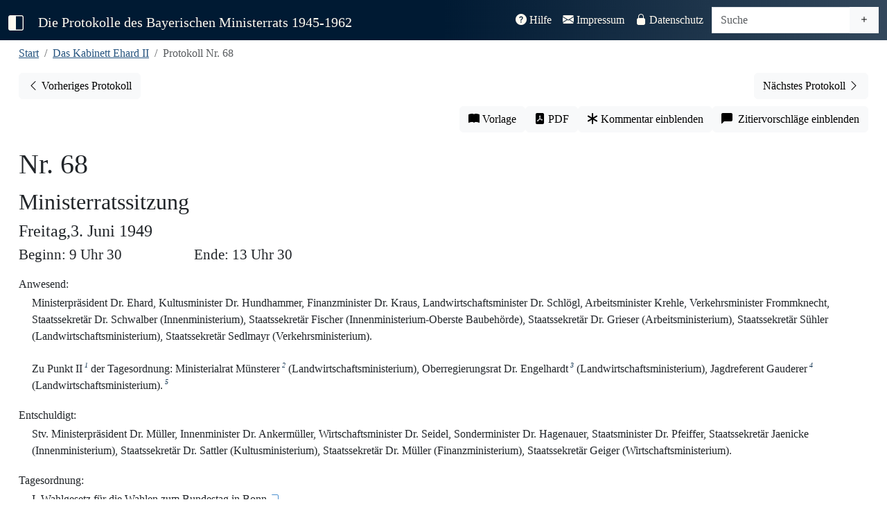

--- FILE ---
content_type: text/html; charset=UTF-8
request_url: https://www.bayerischer-ministerrat.de/?vol=ehr22&doc=ehr22p068
body_size: 111406
content:


<!DOCTYPE html>
<html lang="de">

<head>
    <!-- vol=ehr22-->
	<meta charset="utf-8">
	<meta name="viewport" content="width=device-width, initial-scale=1" />
	<title>Protokolle des Bayerischen Ministerrats 1945-1962</title>
    <link rel="canonical" href="https://www.bayerischer-ministerrat.de/?vol=ehr22&doc=ehr22p068"/>
	
	<!-- Jquery -->  
    <script src="lib/jquery/jquery-3.7.1.min.js"></script>
	<!-- Bootstrap -->
    <link rel="stylesheet" href="lib/bootstrap-icons-1.13.1/bootstrap-icons.css">
    <link rel="stylesheet" href="lib/bootstrap-5.3.7-dist/css/bootstrap.min.css">
    <script src="lib/bootstrap-5.3.7-dist/js/bootstrap.bundle.min.js"></script>
    


	<!--Plugins-->
	<script src="lib/jquery/plugins/jquery.visible.js"></script>
    <script src="lib/jquery/plugins/jquery.mark.min.js"></script>
    
	<!-- Stylesheets -->
	<link rel="stylesheet" href="css/minrprot.css">
	<!-- js -->
	<script src="js/minrprot.js"></script>


	<!-- Stylesheets / js per page -->
    	<link rel="stylesheet" href="css/dokument.css">
	<script src="js/dokument.js"></script>
	
<!-- Description-Tag -->

    <meta name="description" content="Das Protokoll Nr. 68 des Bayerischen Ministerrats unter der Regierung Ehard II aus dem Jahr 1949. Vollständig, digital und historisch-kritisch kommentiert.">
</head>

<body>
    <!--navbar-->
    <nav id="navbar-main" class="navbar navbar-expand-xl navbar-dark fixed-top">
        <div class="container-fluid">
            <a class="navbar-brand" id="menu-toggle" href="#" title="Sidbar ein-/ausklappen">
                <i class="bi-square-half"></i>
            </a>
            <a class="navbar-brand navbartitle navbar-left" id="navbartitle-long" href="index.php">
                Die Protokolle des Bayerischen Ministerrats 1945-1962
            </a>
            <a class="navbar-brand navbartitle navbar-left" id="navbartitle-short" href="index.php">
                Bayerische Ministerratsprotokolle
            </a>
            <button class="navbar-toggler" type="button" data-bs-toggle="collapse" data-bs-target="#navbar-funktion"
                aria-controls="navbar-funktion" aria-expanded="false" aria-label="Toggle navigation">
                <span class="navbar-toggler-icon"></span>
            </button>

            <div class="collapse navbar-collapse" id="navbar-funktion">
                <ul class="navbar-nav ms-auto me-1">
                    <li class="nav-item">
                        <a class="nav-link " href="?thema=hilfe">
                            <i class="bi-question-circle-fill"></i> Hilfe</a>
                    </li>
                    <li class="nav-item">
                        <a class="nav-link " href="?thema=impressum">
                            <i class="bi-envelope-fill"></i> Impressum</a>
                    </li>
                    <li class="nav-item">
                        <a class="nav-link " href="?thema=datenschutz">
                            <i class="bi-lock-fill"></i> Datenschutz</a>
                    </li>
                </ul>
                <form class="navbar-form navbar-right" action="" method="GET">
                    <div id="search-group" class="input-group">
                        <input id="searchinput" type="text" class="form-control" placeholder="Suche" aria-label="Suche" name="query" value="">
                        <a href="?search=extend" class="btn btn-light" type="button" id="extendedsearchbutton"><i class="bi bi-plus" title="Erweiterte Suche"></i></a>
                    </div>                  
                </form>
            </div><!--navbar-funktion-->
        </div><!--container-fluid-->
    </nav><!--navbar-->

	<div id="wrapper">
        <!-- Sidebar -->
        <div id="sidebar-wrapper">
            <div class="sidebar-nav">
                <ul class="list-unstyled sidebar-content">
                    <li
                        >
                        <a href="index.php">Start</a>
                    </li>
                    <li>
                        <a class="sidebar-header" data-bs-toggle="collapse" href="#volume-collapse"
                            aria-expanded="false">Bände</a>
                        <div id="volume-collapse" class="collapse  show">
                            <ul class="btn-toggle-nav list-unstyled">
                                <li  title='Das Kabinett Schäffer: 28. Mai bis 28. September 1945'>
                                    <a href="?vol=scf11#">
                                        <span class="title">Schäffer</span> <span class="year">1945</span>
                                    </a>
                                </li>
                                <li  title='Das Kabinett Hoegner I: 28. September 1945 bis 21. Dezember 1946'>
                                    <a href="?vol=hoe11#">
                                        <span class="title">Hoegner I</span> <span class="year">1945/1946</span>
                                    </a>
                                </li>
                                <li  title='Das Kabinett Ehard I: 21. Dezember 1946 bis 20. September 1947'>
                                    <a href="?vol=ehr11#">
                                        <span class="title">Ehard I</span> <span class="year">1946/1947</span>
                                    </a>
                                </li>
                                <li  title='Das Kabinett Ehard II: 28. September 1947 bis 18. Dezember 1950'>
                                    <a href="?vol=ehr21#">
                                        <span class="title">Ehard II - 1</span> <span class="year">1947/1948</span>
                                    </a>
                                </li>
                                <li  title='Das Kabinett Ehard II: 28. September 1947 bis 18. Dezember 1950' class="active">
                                    <a href="?vol=ehr22#">
                                        <span class="title">Ehard II - 2</span> <span class="year">1949</span>
                                    </a>
                                </li>
                                <li  title='Das Kabinett Ehard II: 20. September 1950 bis 18. Dezember 1950'>
                                    <a href="?vol=ehr23#">
                                        <span class="title">Ehard II - 3</span> <span class="year">1950</span>
                                    </a>
                                </li>
                                <li  title='Das Kabinett Ehard III: 18. Dezember 1950 bis 14. Dezember 1954'>
                                    <a href="?vol=ehr31#">
                                        <span class="title">Ehard III - 1</span> <span class="year">1951</span>
                                    </a>
                                </li>
                                <li  title='Das Kabinett Ehard III: 18. Dezember 1950 bis 14. Dezember 1954'>
                                    <a href="?vol=ehr32#">
                                        <span class="title">Ehard III - 2</span> <span class="year">1952</span>
                                    </a>
                                </li>
                                <li  title='Das Kabinett Ehard III: 18. Dezember 1950 bis 14. Dezember 1954'>
                                    <a href="?vol=ehr33#">
                                        <span class="title">Ehard III - 3</span> <span class="year">1953</span>
                                    </a>
                                </li>
                                <li  title='Das Kabinett Ehard III: 18. Dezember 1950 bis 14. Dezember 1954'>
                                    <a href="?vol=ehr34#">
                                        <span class="title">Ehard III - 4</span> <span class="year">1954</span>
                                    </a>
                                </li>
                                <li  title='Das Kabinett Hoegner II: 14. Dezember bis 8. Oktober 1957'>
                                    <a href="?vol=hoe21#">
                                        <span class="title">Hoegner II - 1</span> <span class="year">1954/1955</span>
                                    </a>
                                </li>
                    	        
                                
                            </ul>
                        </div>
                    </li>
                    <li>
                        <a class="sidebar-header" data-bs-toggle="collapse" href="#topic-collapse"
                            aria-expanded="false">Themen</a>
                        <div id="topic-collapse" class="collapse ">
                            <ul class="btn-toggle-nav list-unstyled">
                                <li title="Informationen zum Editionsprojekt"
                                    >
                                    <a href="?thema=projekt">Projekt</a>
                                </li>
                                <li title="Informationen über die Quellengrundlage der Edition"
                                    >
                                    <a href="?thema=quellen">Quellen</a>
                                </li>
                                <li title="Informationen zum Bayerischen Ministerrat"
                                    >
                                    <a href="?thema=minr">Der Ministerrat</a>
                                </li>
                                <li title="Informationen zu den bayerischen Ministerpräsidenten aus der Edition"
                                    >
                                    <a href="?thema=mpr">Ministerpräsidenten</a>
                                </li>
                            </ul>
                        </div>
                    </li>
                    <li>
                        <a class="sidebar-header" data-bs-toggle="collapse" href="#editiondata-collapse"
                            aria-expanded="false">Daten</a>
                        <div id="editiondata-collapse" class="collapse ">
                            <ul class="btn-toggle-nav list-unstyled">
                                <li title="Bandübergreifende Personenregister"
                                    >
                                    <a href="?gregister=gper">Gesamtregister - Personen</a>
                                </li>
                                <li title="Bandübergreifendes Ortsregister"
                                    >
                                    <a href="?gregister=gort">Gesamtregister - Orte</a>
                                </li>
                                <li title="Registerdatenbank für die Bände ab Ehrad III/3"
                                    >
                                    <a href="?rdb=overview">Registerdatenbank</a>
                                </li>
                                <li title="Darstellung der Protokolle in einem Kalender"
                                    >
                                    <a href="?visual=calendar">Kalenderansicht</a>
                                </li>
                                <li title="Darstellung der Registerorte auf einer Karte"
                                    >
                                    <a href="?visual=map">Kartenanschicht</a>
                                </li>
                            </ul>
                        </div>
                    </li>
                    
<!-- sidebar -->		<li class="nav-divider"></li>
					<li class="sidebar_bandname">Kabinett Ehard II</li>

                    <li>
                        <a class="sidebar-header" href="#preludes-collapse" data-bs-toggle="collapse" aria-expanded="false">Vorspänne</a>
                        <div id="preludes-collapse" class="collapse">
                            <ul class="list-unstyled" id="preludessubmenu">
                                <li><a href="api/id/ehr22aEDGS">Editionsgrundsätze</a></li>
                                <li><a href="api/id/ehr22aENLT">Einleitung</a></li>
                                <li><a href="api/id/ehr22aPTVZ">Protokollverzeichnis</a></li>
                            </ul>
                        </div>
                    </li>
                    <li>
                        <a class="sidebar-header" href="#protocols-collapse" data-bs-toggle="collapse" aria-expanded="false">Protokolle</a><?xml version="1.0" encoding="UTF-8"?>
<div id="protocols-collapse" class="collapse">
    <ul class="list-unstyled" id="protocols-submenu">
				<li><a href="api/id/ehr22p055">Nr. 55 - 5.1.1949</a></li>
				
			
				<li><a href="api/id/ehr22p056">Nr. 56 - 15.1.1949</a></li>
				
			
				<li><a href="api/id/ehr22p057">Nr. 57 - 5.2.1949</a></li>
				
			
				<li><a href="api/id/ehr22p058">Nr. 58 - 21.2.1949</a></li>
				
			
				<li><a href="api/id/ehr22p059">Nr. 59 - 3.3.1949</a></li>
				
			
				<li><a href="api/id/ehr22p060">Nr. 60 - 18.3.1949</a></li>
				
			
				<li><a href="api/id/ehr22p061">Nr. 61 - 29.3.1949</a></li>
				
			
				
				<li><a href="api/id/ehr22p062">Nr. 62 - 20.4.1949</a></li>
				
			
				<li><a href="api/id/ehr22p063">Nr. 63 - 28.4.1949</a></li>
				
			
				<li><a href="api/id/ehr22p064">Nr. 64 - 3.5.1949</a></li>
			
				<li><a href="api/id/ehr22p065">Nr. 65 - 5.5.1949</a></li>
			
				<li><a href="api/id/ehr22p066">Nr. 66 - 10.5.1949</a></li>
			
				<li><a href="api/id/ehr22p067">Nr. 67 - 17.5.1949</a></li>
				
			
				<li><a href="api/id/ehr22p068">Nr. 68 - 3.6.1949</a></li>
				
			
				<li><a href="api/id/ehr22p069">Nr. 69 - 20.6.1949</a></li>
				
			
				<li><a href="api/id/ehr22p070">Nr. 70 - 28.6.1949</a></li>
				
			
				<li><a href="api/id/ehr22p071">Nr. 71 - 4.7.1949</a></li>
				
			
				<li><a href="api/id/ehr22p072">Nr. 72 - 14.7.1949</a></li>
				
			
				<li><a href="api/id/ehr22p073">Nr. 73 - 20.7.1949</a></li>
				
			
				<li><a href="api/id/ehr22p074">Nr. 74 - 28.7.1949</a></li>
				
			
				<li><a href="api/id/ehr22p075">Nr. 75 - 6.8.1949</a></li>
				
			
				
				<li><a href="api/id/ehr22p076">Nr. 76 - 17.8.1949</a></li>
				
			
				<li><a href="api/id/ehr22p077">Nr. 77 - 3.9.1949</a></li>
				
			
				<li><a href="api/id/ehr22p078">Nr. 78 - 9.9.1949</a></li>
				
			
				<li><a href="api/id/ehr22p079">Nr. 79 - 23.9.1949</a></li>
				
			
				<li><a href="api/id/ehr22p080">Nr. 80 - 29.9.1949</a></li>
				
			
				<li><a href="api/id/ehr22p081">Nr. 81 - 10.10.1949</a></li>
				
			
				<li><a href="api/id/ehr22p082">Nr. 82 - 11.10.1949</a></li>
				
			
				<li><a href="api/id/ehr22p083">Nr. 83 - 27.10.1949</a></li>
				
			
				<li><a href="api/id/ehr22p084">Nr. 84 - 8.11.1949</a></li>
				
			
				<li><a href="api/id/ehr22p085">Nr. 85 - 15.11.1949</a></li>
				
			
				<li><a href="api/id/ehr22p086">Nr. 86 - 21.11.1949</a></li>
				
			
				<li><a href="api/id/ehr22p087">Nr. 87 - 2.12.1949</a></li>
				
			
				<li><a href="api/id/ehr22p088">Nr. 88 - 6.12.1949</a></li>
				
			
				<li><a href="api/id/ehr22p089">Nr. 89 - 12.12.1949</a></li>
				
			
				<li><a href="api/id/ehr22p090">Nr. 90 - 16.12.1949</a></li>
				
			
				<li><a href="api/id/ehr22p091">Nr. 91 - 20.12.1949</a></li>
				
			
				<li><a href="api/id/ehr22p092">Nr. 92 - 29.12.1949</a></li>
				
			</ul>
</div></li>        <li>
                                    <a class="sidebar-header" href="#registers-collapse" data-bs-toggle="collapse" aria-expanded="false">Register</a>
                                    <div id="registers-collapse" class="collapse">
                                        <ul class="list-unstyled" id="registersubmenu">
                                            <li><a href="api/id/ehr22aABVZ">Abkürzungsverzeichnis</a></li>
                                            <li><a href="api/id/ehr22aGLVZ">Gedruckte Quellen und Literatur</a></li>
                                            <li><a href="api/id/ehr22aPSRG">Personenregister</a></li>
                                            <li><a href="api/id/ehr22aOSRG">Orts- und Sachregister</a></li>
                                            <li><a href="api/id/ehr22aUQVZ">Ungedruckte Quellen</a></li>
                                        </ul>
                                    </div>
                                </li>
<!-- /sidebar --><li class="nav-divider"></li>
<!-- doc_sidebar --><!--dokument ehr22 ehr22p068 --><?xml version="1.0" encoding="UTF-8"?>

	  
	  
		    
			      
				        
				        
				        
				        
				        <li><a class="sidebar-header" href="#contents-collapse" data-bs-toggle="collapse" aria-expanded="false">Protokoll Nr. 68</a>
    <div id="contents-collapse" class="collapse">
        <ul class="list-unstyled" id="contentssubmenu">
            <li><a href="#dokumentenkopf">Protokollkopf</a></li>
					          
						            <li><a href="#ehr22p068t01">I. Wahlgesetz für die Wahlen zum Bundestag in Bonn.</a></li>
						            <li><a href="#ehr22p068t02">II. Jagdgesetz.</a></li>
						            <li><a href="#ehr22p068t03">III. Vereinfachung der Verwaltungsrechtspflege.</a></li>
						            <li><a href="#ehr22p068t04">IV. Verordnung über die Organisation der Ausgleichsbehörden.</a></li>
						            <li><a href="#ehr22p068t05">V. Errichtung der Wilhelmine Busch-Woods-Stiftung in Bernried.</a></li>
						            <li><a href="#ehr22p068t06">VI. Gesetz über Maßnahmen auf dem Gebiet des Versorgungsrechts.</a></li>
						            <li><a href="#ehr22p068t07">VII. Wiederverleihung der Kreisunmittelbarkeit an die Städte Eichstätt und Weißenburg in Bayern.</a></li>
						            <li><a href="#ehr22p068t08">VIII. Ernennung von Regierungspräsidenten.</a></li>
						            <li><a href="#ehr22p068t09">IX. Umsiedlung von Ausgewiesenen in die französische Zone.</a></li>
					          
				        </ul>
    </div>
</li>
			      
			      
		    
	  

<!-- /doc_sidebar -->
<!-- entity_sidebar -->
<!-- /entity_sidebar-->				
				<!-- funktionsbutton sidebar liste -->
					<li class="nav-divider"></li>
					<li title="Öffnet Buchvorlage in neuem Tab">
						<span id="sidebar_facs" >
							<i class="bi bi-book-fill"></i>&#x00A0;Vorlage</span>
					</li>
					<li title="Generiert PDF-Version des Dokuments">
						<a href="api/id/ehr22p068/pdf" id="sidebar_pdf" class="notrdb" target="_blank">
							<i class="bi bi-file-pdf-fill"></i>&#x00A0;PDF-Version</span>
						</a>
					</li>
					<li title="Blendet Kommentar des Bearbeiters ein" >
						<span id="sidebar_comment" class="commenttoggle notregister">
							<i class="bi bi-asterisk"></i>&#x00A0;Kommentar einblenden</span>
					</li>
					<li title="Zeigt Zitierempfehlung für das aktuelle Dokument an">
						<span id="sidebar_citation" class="citationtoggle notregister">
							<i class="bi bi-chat-left-fill"></i>&#x00A0;Zitiervorschläge einblenden</span>
					</li>
					<li title="Entfernt die Hervorhebung des markierten Registerbegriffs dauerhaft">
						<span id="sidebar_unmark" class="notregister hidden">
							<i class="bi bi-eye-slash-fill"></i>&#x00A0;Markierungen aufheben</span>
						</span>
					</li>

  
         
                </ul> <!-- Sidevbar-Content -->
                <a id="logolink-sidebar" href="https://www.historischekommission-muenchen.de" target="_blank" rel="noopener" title="Historische Kommission bei der Bayerischen Akademie der Wissenschaften">
                        <img id="hikologo-sidebar" src="img/logos/Logo_HiKo_Vollversion_hoch_weiss.png" alt="Logo der Historischen Kommission bei der Bayerischen Akademie der Wissenschaften" width="170" height="180">
                    </a>
            </div><!-- Sidebar-Nav -->
        </div><!-- Sidebar-Wrapper -->

			<!-- Page Content -->
		<div id="page-content-wrapper">
			<div class="container-fluid">
				
			<div class="col-sm-12">
				<nav aria-label="breadcrumb">
                    <ol class="breadcrumb">
					    <li class="breadcrumb-item"><a href="./index.php" title="Zur Startseite">Start</a></li>
					    <li class="breadcrumb-item"><a href="?vol=ehr22"
						     title='28. September 1947 bis 18. Dezember 1950' >Das Kabinett Ehard II</a>
			    	    </li>
					    <li class="breadcrumb-item active">Protokoll Nr. 68</li>
                    </ol>
                </nav>
				<span class="Z3988" title="ctx_ver=Z39.88-2004&amp;rft_val_fmt=info%3Aofi%2Ffmt%3Akev%3Amtx%3Abook&amp;rft.au=Karl-Ulrich Gelberg&amp;rft.btitle=
                    Das Kabinett Ehard II (28. September 1947 bis 18. Dezember 1950) . Band 2 (5.1.1949-19.12.1949) &amp;rft.place=München&amp;rft.publisher=Oldenbourg Verlag&amp;rft.date=2005&amp;rft.genre=bookitem&amp;rft.pages=&amp;rft.atitle=Protokoll Nr. 68&amp;rft_id=http://www.bayerischer-ministerrat.de/api/id/ehr22pehr22p068&amp;rft.series=Die Protokolle des Bayerischen Ministerrats 1945-1962">
                </span>
			</div>
			
				<div id="prevnextbuttonbar" class="col-12">
										<a id="prevbutton" role="button" class="btn btn-light float-start" title="Vorheriges Protokoll"
						href="api/id/ehr22p067">
						<span class="bi bi-chevron-left"></span><span class="prevnextbuttontext">
							Vorheriges Protokoll<span>
					</a>
					
											<a id="nextbutton" type="button" class="btn btn-light float-end" title="Nächstes Protokoll"
						href="api/id/ehr22p069"><span class="prevnextbuttontext">Nächstes
							Protokoll</span> <span class="bi bi-chevron-right"></span>
					</a>
									</div>
           					<div id="function-buttongroup" class="col-sm-12 btn-toolbar" role="group" aria-label="Funktionsbuttonleiste">
					<button id="facsbutton" type="button"
							class="btn btn-light" title="Öffnet Buchvorlage in neuem Tab" target="_blank">
						<i class="bi bi-book-fill"></i></span><span class="functionbuttontext">&#x00A0;Vorlage</span>
					</button>
					<a href="api/id/ehr22p068/pdf" id="pdfbutton" type="button"
					   class="btn btn-light notrdb" title="Generiert PDF-Version des Dokuments" target="_blank">
						<i class="bi bi-file-pdf-fill"></i><span class="functionbuttontext">&#x00A0;PDF</span>
					</a>
					<button id="commentbutton" type="button"
							class="btn btn-light commenttoggle notregister" title="Blendet Kommentar des Bearbeiters ein">
						<i class="bi bi-asterisk"></i><span class="functionbuttontext">&#x00A0;Kommentar einblenden</span>
					</button>
					<button id="citationbutton" type="button"
							class="btn btn-light citationtoggle notregister" title="Zeigt Zitierempfehlung für das aktuelle Dokument an">
						<i class="bi bi-chat-left-fill"></i><span class="functionbuttontext">&#x00A0;&#x00A0;Zitiervorschläge einblenden</span>
					</button>
				</div><!--dokument 22 ehr22p068 --><?xml version="1.0" encoding="UTF-8"?>

	  
	  
		    <div id="protokolldokument" class="dokument">
			      <div id="dokumentenkopf"><span id="pb152" class="pagebreakanchor"><i title="S. 152" class="bi bi-book-fill pagebreak hidden"></i></span>
        <div id="kopfzeile"><span id="protnumsection"><span id="protnum"> Nr. 68</span><a href="ehr22p068" class="textcitationlink dokcitationlink hidden" title="Zitierempfehlung für dieses Dokument anzeigen"><span class="citationmarker protocolcitationmarker">P</span><i class="bi bi-chat-left-fill"></i></a></span><span id="prottitle">Ministerratssitzung</span><span id="protdate">Freitag,3. Juni 1949
						            
					          </span><span id="protbegin"> Beginn: 9 Uhr 30</span><span id="protend"> Ende: 13 Uhr 30</span></div>
        <div id="anwesend"><span class="divtitle">Anwesend:</span>
					          <p class="alignleft">Ministerpräsident Dr. Ehard, Kultusminister Dr. Hundhammer, Finanzminister Dr. Kraus, Landwirtschaftsminister Dr. Schlögl, Arbeitsminister Krehle, Verkehrsminister Frommknecht, Staatssekretär Dr. Schwalber (Innenministerium), Staatssekretär Fischer (Innenministerium-Oberste Baubehörde), Staatssekretär Dr. Grieser (Arbeitsministerium), Staatssekretär Sühler (Landwirtschaftsministerium), Staatssekretär Sedlmayr (Verkehrsministerium).</p>
					          <p class="alignleft">Zu Punkt II<span class="notemarker" id="nt-ehr22p068_1">1</span> der Tagesordnung: Ministerialrat Münsterer<span class="notemarker" id="nt-ehr22p068_2">2</span> (Landwirtschaftsministerium), Oberregierungsrat Dr. Engelhardt<span class="notemarker" id="nt-ehr22p068_3">3</span> (Landwirtschaftsministerium), Jagdreferent Gauderer<span class="notemarker" id="nt-ehr22p068_4">4</span> (Landwirtschaftsministerium).<span class="notemarker" id="nt-ehr22p068_5">5</span>
					          <span class="note hidden" id="nt-ehr22p068_1-nb"><span class="notenumber">1</span><span class="notetext">In der Vorlage fälschlich „I“.</span></span><span class="note hidden" id="nt-ehr22p068_2-nb"><span class="notenumber">2</span><span class="notetext">Zu seiner Person s. Anwesenheitsliste zu Nr. 62.</span></span><span class="note hidden" id="nt-ehr22p068_3-nb"><span class="notenumber">3</span><span class="notetext">Dr. jur Karl <span class="highlight">Engelhardt,</span> geb. 1903, Jurist, 1929 große juristische Staatsprüfung und Eintritt in die bayer. Staatsverwaltung, 1932–1939 RR Landratsamt Aichach, 1. 5. 1937 NSDAP-Mitglied, 13. 5. 1939 mit der Wahrnehmung der Dienstgeschäfte des Landrats Landratsamt Bergreichenstein (Sudetenland) betraut, 29. 8. 1940 bis 1945 beim Regierungspräsidenten in Aussig, ab 1. 8. 1942 als ORR; 25. 5. 1945 Ausweisung als Reichsdeutscher aus der Tschechoslowakei, 3. 9. 1945 – 4. 4. 1946 Automatic Arrest im Internierungslager Hammelburg, Einreihung durch die Spruchkammer Aichach am 23. 4. 1947 in die Gruppe IV (Mitläufer), am 22. 9. 1948 in die Gruppe V (Entlasteter), 1. 7. 1948 juristischer Referent im StMELF (Angestellter), 1. 3. 1949 ORR und Beamter auf Probe, 30. 12. 1949 Beamter auf Lebenszeit, 1951–1960 Leiter der Obersten Siedlungsbehörde, 1952 RegDir, 1957 MinRat, 1960 Leiter der Abt. Allgemeine Verwaltung und Recht des StMELF, 1965 MinDirig, Ende Februar 1968 Ruhestandsversetzung.</span></span><span class="note hidden" id="nt-ehr22p068_4-nb"><span class="notenumber">4</span><span class="notetext">Josef <span class="highlight">Gauderer</span> (1892–1960), Kaufmann, zunächst ehrenamtlicher Leiter des Jagdreferats bei der Regierung von Oberbayern, ab 16. 3. 1949 ehrenamtlich zunächst mit der kommissarischen Führung der Geschäfte des Jagdreferats im StMELF betraut, 10. 10. 1950–30. 6. 1959 Jagdreferent im StMELF, wesentliche Beteiligung an den Bayer. Jagdgesetzen von 1949 und 1958.</span></span><span class="note hidden" id="nt-ehr22p068_5-nb"><span class="notenumber">5</span><span class="notetext">Mindestens zu TOP II nahm auch MinRat Böhm (StMI) an diesem Ministerrat teil.</span></span></p>
				        </div>
        <div id="entschuldigt"><span class="divtitle">Entschuldigt:</span>
					          <p class="alignleft">Stv. Ministerpräsident Dr. Müller, Innenminister Dr. Ankermüller, Wirtschaftsminister Dr. Seidel, Sonderminister Dr. Hagenauer, Staatsminister Dr. Pfeiffer, Staatssekretär Jaenicke (Innenministerium), Staatssekretär Dr. Sattler (Kultusministerium), Staatssekretär Dr. Müller (Finanzministerium), Staatssekretär Geiger (Wirtschaftsministerium).</p>
				        </div>
        <div id="tagesordnung"><span class="divtitle">Tagesordnung:</span>
					          <p class="alignleft">
						            <span class="to_top">I. Wahlgesetz für die Wahlen zum Bundestag in Bonn.<a href="#ehr22p068t01" class="top_link" title="Zum Tagesordnungspunkt"><i class="bi bi-arrow-90deg-down"></i></a></span>
						            <span class="to_top">II. Jagdgesetz.<a href="#ehr22p068t02" class="top_link" title="Zum Tagesordnungspunkt"><i class="bi bi-arrow-90deg-down"></i></a></span>
						            <span class="to_top">III. Vereinfachung der Verwaltungsrechtspflege.<a href="#ehr22p068t03" class="top_link" title="Zum Tagesordnungspunkt"><i class="bi bi-arrow-90deg-down"></i></a></span>
						            <span class="to_top">IV. Verordnung über die Organisation der Ausgleichsbehörden.<a href="#ehr22p068t04" class="top_link" title="Zum Tagesordnungspunkt"><i class="bi bi-arrow-90deg-down"></i></a></span>
						            <span class="to_top">V. Errichtung der Wilhelmine<span id="pb153" class="pagebreakanchor"><i title="S. 153" class="bi bi-book-fill pagebreak hidden"></i></span> Busch-Woods-Stiftung in Bernried.<a href="#ehr22p068t05" class="top_link" title="Zum Tagesordnungspunkt"><i class="bi bi-arrow-90deg-down"></i></a></span>
						            <span class="to_top">VI. Gesetz über Maßnahmen auf dem Gebiet des Versorgungsrechts.<a href="#ehr22p068t06" class="top_link" title="Zum Tagesordnungspunkt"><i class="bi bi-arrow-90deg-down"></i></a></span>
						            <span class="to_top">VII. Wiederverleihung der Kreisunmittelbarkeit an die Städte Eichstätt und Weißenburg in Bayern.<a href="#ehr22p068t07" class="top_link" title="Zum Tagesordnungspunkt"><i class="bi bi-arrow-90deg-down"></i></a></span>
						            <span class="to_top">VIII. Ernennung von Regierungspräsidenten.<a href="#ehr22p068t08" class="top_link" title="Zum Tagesordnungspunkt"><i class="bi bi-arrow-90deg-down"></i></a></span>
						            <span class="to_top">IX. Umsiedlung von Ausgewiesenen in die französische Zone.<a href="#ehr22p068t09" class="top_link" title="Zum Tagesordnungspunkt"><i class="bi bi-arrow-90deg-down"></i></a></span>
					          </p>
				        </div>
    </div>
			      <div class="protokoll">
				        <span title="S. 153" class="navpagebreak hidden"></span>
        <div id="ehr22p068t01" class="top">
					          <h4 class="topheader">
						            I. Wahlgesetz für die Wahlen zum Bundestag in Bonn<span class="notemarker" id="nt-ehr22p068_6">6</span>
					          <a href="ehr22p068t01" class="textcitationlink topcitationlink hidden" data-topnum="I." title="Zitierempfehlung für diesen Tagesordnungspunkt anzeigen"><span class="citationmarker">T</span><i class="bi bi-chat-left-fill"></i></a><a href="?vol=ehr22&amp;page=153" class="headerfacslink hidden" title="Zum Beginn des Tagesordnungspunkts in der Vorlage"><i class="bi bi-book-fill"></i></a></h4><span class="note hidden" id="nt-ehr22p068_6-nb"><span class="notenumber">6</span><span class="notetext">S. im Detail StK-GuV 10613; ferner NL Ehard 1654 und 1655.</span></span>
					          <p id="p-ehr22p068_007" class="alignleft"><a href="p-ehr22p068_007" class="textcitationlink paragraphcitationlink hidden" data-paragraphnumber="1" data-surroundingdivtype="Top" data-surroundingdivtitle="I." title="Zitierempfehlung für diesen Absatz anzeigen"><span class="citationmarker">1</span><i class="bi bi-chat-left-fill"></i></a>Ministerpräsident <span class="highlight">Dr. Ehard</span> teilt mit, die Militärgouverneure hätten das vom Parlamentarischen Rat ausgearbeitete Wahlgesetz<span class="notemarker" id="nt-ehr22p068_7">7</span> geprüft und erklärt, sie seien bereit, es mit einigen Änderungen zu genehmigen.<span class="notemarker" id="nt-ehr22p068_8">8</span> Die endgültige Genehmigung hätten sich aber die Gouverneure noch vorbehalten. Das Wahlgesetz sehe vor, daß ein Teil der Abgeordneten unmittelbar, der andere nach dem Verhältniswahlrecht gewählt werde, von denen auf Bayern 78 entfielen und zwar einschließlich Lindau. Es würden also in Bayern 39 Abgeordnete in Wahlkreisen, 39 auf der Landesergänzungsliste gewählt werden. Unter anderem sei auch vorgesehen, daß jeder Deutsche in den Westzonen überall kandidieren könne, aber nur in einem Land. Ferner habe der Parlamentarische Rat vorgesehen, daß die Durchführung des Wahlgesetzes, die Bestimmung des Wahltermins usw. durch den Präsidenten des Parlamentarischen Rats geschehe. Alle diese Bestimmungen seien aber von den Gouverneuren gestrichen worden, die verlangt hätten, daß die Durchführung bei den Ministerpräsidenten liege. Eine gewisse Differenz habe sich auch wegen der Wahlscheine ergeben, die die Gouverneure nur für Seeleute genehmigen wollten;<span class="notemarker" id="nt-ehr22p068_9">9</span> die Ministerpräsidenten ihrerseits hätten aber auf die Notwendigkeit, die Wahlscheine beizubehalten, hingewiesen.<span class="note hidden" id="nt-ehr22p068_7-nb"><span class="notenumber">7</span><span class="notetext">Wahlgesetz zum ersten Bundestag, beschlossen vom Parlamentarischen Rat in Bonn, 10. 5. 1949 (StK-GuV 10613).</span></span><span class="note hidden" id="nt-ehr22p068_8-nb"><span class="notenumber">8</span><span class="notetext">Vgl. Botschaft der Militärgouverneure an die Ministerpräsidenten, 28. 5. 1949 (StK-GuV 10613); Abdruck in: <span class="highlight">Der Parlamentarische Rat</span> 10 S. 222 Anm. 23. Dort heißt es unter 1. irrtümlich „Die Ministerpräsidenten“ statt „Die Militärgouverneure“.</span></span><span class="note hidden" id="nt-ehr22p068_9-nb"><span class="notenumber">9</span><span class="notetext">Vgl. Wahlscheine für Binnenschiffer zur Wahl des ersten Bundestags. Bekanntmachung des StMI, 12. 7. 1949 (MABl. S. 196).</span></span></p>
					          <p id="p-ehr22p068_008" class="alignleft"><a href="p-ehr22p068_008" class="textcitationlink paragraphcitationlink hidden" data-paragraphnumber="2" data-surroundingdivtype="Top" data-surroundingdivtitle="I." title="Zitierempfehlung für diesen Absatz anzeigen"><span class="citationmarker">2</span><i class="bi bi-chat-left-fill"></i></a>Eine weitere Bestimmung, die die Gouverneure verlangt hätten, sei die, daß Beamte, die in den Bundestag gewählt wurden, in den Wartestand ohne Wartegeld zu versetzen seien und auch keinen Anspruch auf Wiedereinstellung hätten. Die Ministerpräsidenten hätten dagegen Einspruch erhoben und ersucht, es bei der Regelung des § 5 Abs. 2 zu belassen, der wenigstens an dem Anspruch auf Wiedereinstellung festhalte.</p>
					          <p id="p-ehr22p068_009" class="alignleft"><a href="p-ehr22p068_009" class="textcitationlink paragraphcitationlink hidden" data-paragraphnumber="3" data-surroundingdivtype="Top" data-surroundingdivtitle="I." title="Zitierempfehlung für diesen Absatz anzeigen"><span class="citationmarker">3</span><i class="bi bi-chat-left-fill"></i></a>Ministerpräsident Dr. Ehard verliest sodann ein eingehendes Schreiben der Militärgouverneure, das sich mit den Vorschlägen der Ministerpräsidenten<span id="pb154" class="pagebreakanchor"><i title="S. 154" class="bi bi-book-fill pagebreak hidden"></i></span> zu dem Wahlgesetz<span class="notemarker" id="nt-ehr22p068_10">10</span> befaßt.<span class="notemarker" id="nt-ehr22p068_11">11</span> Danach sei u.a. vorgesehen, daß Mehrheits- und Verhältniswahl im Verhältnis 60:40 festgesetzt würden, was eine Änderung der Wahlkreiseinteilung bedeute.<span class="note hidden" id="nt-ehr22p068_10-nb"><span class="notenumber">10</span><span class="notetext">Die Kompetenz, ein Wahlgesetz zu beschließen, lag beim Parlamentarischen Rat; vgl. Art. 137 (2) GG: „Für die Wahl des ersten Bundestages, der ersten Bundesversammlung und des ersten Bundespräsidenten der Bundesrepublik gilt das vom Parlamentarischen Rat zu beschließende Wahlgesetz.“ Vgl. ferner <span class="highlight">Der Parlamentarische Rat</span> 10 S. LXXf. Das Ergebnis der Beratungen der Ministerpräsidenten am 31. 5./1. 6. 1949 in Bad Schlangenbad war ein Entwurf, der wesentlich vom Wahlgesetzentwurf des Parlamentarischen Rates abwich; vgl. die Ministerpräsidenten Altmeier, Arnold und Stock an die Militärgouverneure Hays, Robertson und Koenig, 1. 6. 1949, <span class="highlight">Der Parlamentarische Rat</span> 10 S. 218 Anm. 19. Wahlgesetz zum ersten Bundestag beschlossen vom Parlamentarischen Rat in Bonn am 10. Mai 1949 in der durch die Ministerpräsidentenkonferenz in Schlangenbad am 31. Mai 1949 abgeänderten Fassung (StK-GuV 10613); vgl. auch die Niederschrift der Ministerpräsidentenkonferenz in Bad Schlangenbad, 31. 5./1. 6. 1949, <span class="highlight">AVBRD</span> 3 S. 496–532. S. ferner NL Ehard 1389.</span></span><span class="note hidden" id="nt-ehr22p068_11-nb"><span class="notenumber">11</span><span class="notetext">McLean (i. V. Robertson), Noiret (i.V. Koenig) und Hays an die Ministerpräsidenten, 1. 6. 1949: „1) In unserem Schreiben vom 12. Mai 1949 haben wir uns unsere Stellungnahme zum Wahlgesetz vorbehalten und gesagt, daß wir Ihnen demnächst Weisungen für seine Ausführung zukommen lassen würden. Nach einer vorläufigen Prüfung des Wahlgesetzes haben wir Ihnen am 28. Mai ein Schreiben übersandt, welches bestimmte Vorbehalte andeutete, und Sie gebeten, uns zum Wahlgesetz Empfehlungen zu machen. Wir haben jetzt Ihr Schreiben vom 1. 6. erhalten, in welchem diese Empfehlungen dargelegt sind. Um der Klarheit willen legen wir unsere endgültigen Empfehlungen wie folgt dar. 2) Wir haben entschieden, daß diejenigen Bestimmungen der folgenden Paragraphen des Wahlgesetzes, welche von unserer Entscheidung, den Ministerpräsidenten die Verantwortung für die zur Errichtung der im Grundgesetz vorgesehenen Institutionen notwendigen Exekutivmaßnahmen zu übertragen, abweichen, nicht angewandt werden können und deshalb abzuändern sind, nämlich: A) § 22 Abs. 2, B) § 23 Abs. 2, C) Sektion B § 24 und § 25. 3) Bezüglich des § 26 glauben wir, daß 15 beratende Vertreter von Berlin über die genehmigte ‘kleine Zahl“ hinausgehen und sind keinesfalls bereit, mehr als 8 zu billigen. 4) In unserem Schreiben vom 14. 4. 49 haben wir uns bereit erklärt, dem Parlamentarischen Rat gewisse Vollmachten hinsichtlich der Festlegung eines einheitlichen Wahlsystems zuzubilligen. Wir haben erklärt, daß ein die Auswertung von Reststimmen vorsehendes System in jedem Lande auf eine in dem betreffenden Lande aufgestellte Kandidatenliste beschränkt sein sollte. Im Einklang mit dieser Bestimmung können wir deshalb der Anwendung der letzten Klausel des § 12, welche vorsieht, daß ein Kandidat ‘sich in mehreren Wahlkreisen und in verschiedenen Ländern bewerben kann’ oder der Worte ‘in verschiedenen Ländern“ in § 14 Abs. 2 nicht zustimmen. 5) Wir waren der Auffassung, daß der in unserem Schreiben vom 14. 4. gemachte Vorbehalt, daß die technische Durchführung der Wahl den einzelnen Ländern zu überlassen sei, es unerwünscht erscheinen lasse, die volle Anwendung des letzten Satzes des § 18 zuzulassen. Im Hinblick auf die in Ihrem Schreiben vom 1. 6. gemachten Empfehlungen sind wir jedoch übereingekommen, den Gebrauch von Wahlscheinen lediglich auf das betreffende Land zu beschränken, weshalb das Wort ‘Bundesgebiet’ durch das Wort ‘Landesgebiet’ ersetzt werden sollte. 6) Wir müssen Ihre Aufmerksamkeit auch auf jene Bestimmungen unseres Memorandums vom 22. 11. 1948 richten, in welchen wir den Parlamentarischen Rat besonders gebeten haben, eine Bestimmung in das Grundgesetz einzufügen, welche sicherstellt, daß ein öffentlicher Bediensteter, sollte er in die Bundeslegislative gewählt werden, vor Annahme der Wahl von seinem Amte bei der ihn beschäftigenden Behörde zurücktritt. 7) Wir haben uns später bereit erklärt, diesen Grundsatz eines nichtpolitischen öffentlichen Dienstes nicht als eine Bedingung für die Billigung des Grundgesetzes zu setzen. Wir glauben jedoch weiterhin, daß dies eine Angelegenheit von grundsätzlicher Bedeutung ist, welche durch das deutsche Volk ohne Rücksicht darauf entschieden werden sollte, welche persönlichen Vorteile dem betroffenen einzelnen Abgeordneten oder öffentlichen Bediensteten dabei zufallen. Die Bestimmungen des § 5 Abs. 2 des Wahlgesetzes genügen unserer Auffassung nach nicht, da sie Beamte ins Auge fassen, welche noch nicht vorhanden sind und die bizonalen und die Länder-Bediensteten unberücksichtigt lassen. Aus diesen Gründen werden wir Gesetze und Verordnungen in unseren Zonen erlassen, welche von allen öffentlichen Bediensteten und Richtern die Aufgabe ihres öffentlichen Amtes unmittelbar vor der Annahme der Mitgliedschaft im Bundestag verlangen [vgl. Gesetz Nr. 20 der Militärregierung – Deutschland (Amerikanisches Kontrollgebiet) Wahl von gewissen Angehörigen des öffentlichen Dienstes zum ersten Bundestag, 2. Juni 1949 (GVBl. S. <a href="api/link/gvbl1949s145" class="externerlink" target="_blank">145  <i class="bi bi-box-arrow-up-right small"></i></a>
							              )]. 8) In Ihrem Schreiben vom 1. 6. 1949 haben Sie empfohlen, daß die Zahl der für Wahlvorschläge benötigten Unterschriften von 100 auf 500 erhöht werden sollte. Wir sind der Auffassung, daß dies eine Angelegenheit der technischen Durchführung der Wahlen ist, welche in unserem Schreiben vom 14. 4. 49 der Zuständigkeit der Länder überlassen bleibt, und wir sind deshalb bereit, diese Empfehlung anzunehmen. Aus demselben Grunde nehmen wir die von Ihnen vorgeschlagene Änderung des § 15 an. 9) Sie haben ferner empfohlen, daß die Zuteilung von Sitzen zwischen Wahlkreisen und Landeslisten in jedem Lande in einem Verhältnis von ungefähr 60:40 statt 50:50 erfolgen sollte. In unserem Schreiben vom 14. 4. war der Parlamentarische Rat ermächtigt worden, die Verteilung der Sitze zwischen den Ländern festzulegen. Wir glauben deshalb, daß die Zuteilung der Sitze innerhalb des Landes eine Angelegenheit der betreffenden Länder ist und sind deshalb bereit, diese Empfehlung der Ministerpräsidenten anzunehmen. Jeder Ministerpräsident wird hiermit gemäß der Ermächtigung des § 23 Abs. 1 angewiesen, die seinem Lande zugeteilten Sitze zwischen Wahlkreisen und Landeslisten im ungefähren Verhältnis von 60:40 zu verteilen. 10) Unter Berücksichtigung Ihrer Empfehlung und des Inhalts unseres Schreibens vom 14. 4. sind wir bereit, unsere Zustimmung dazu zu geben, daß eine Wählervereinigung, welche weniger als 5% der Stimmen in einem Lande oder nicht mindestens einen Sitz in einem Wahlkreis des Landes erhält, bei der Verteilung der Sitze auf den Landesergänzungslisten unberücksichtigt bleibt. 11) Wir, die Militärgouverneure der britischen, französischen und amerikanischen Besatzungszone Deutschlands, ermächtigen Sie hiermit, das vom Parlamentarischen Rat angenommene Wahlgesetz mit den nach Maßgabe dieses Schreibens erforderlichen Änderungen zu verkünden und bitten Sie, alle zur Sicherstellung seiner raschen Ausführung nötigen Maßnahmen zu treffen“ (StK-GuV 10613). Abdruck: <span class="highlight">Der Parlamentarische Rat</span> 10 S. 219 Anm. 20.</span></span></p>
					          <span id="pb155" class="pagebreakanchor"><i title="S. 155" class="bi bi-book-fill pagebreak hidden"></i></span>
					          <p id="p-ehr22p068_010" class="alignleft"><a href="p-ehr22p068_010" class="textcitationlink paragraphcitationlink hidden" data-paragraphnumber="4" data-surroundingdivtype="Top" data-surroundingdivtitle="I." title="Zitierempfehlung für diesen Absatz anzeigen"><span class="citationmarker">4</span><i class="bi bi-chat-left-fill"></i></a>Staatssekretär <span class="highlight">Dr. Schwalber</span> weist darauf hin, daß ihm Oberpräsident Lukaschek<span class="notemarker" id="nt-ehr22p068_12">12</span> vorgeschlagen habe, Flüchtlingskreise zu schaffen, so daß die Flüchtlinge die Möglichkeit hätten, Persönlichkeiten, die ihr Vertrauen besäßen, zu wählen.<span class="notemarker" id="nt-ehr22p068_13">13</span> Der Gedanke der Flüchtlingswahlkreise sei von der CSU/CDU bereits in Bonn vertreten worden<span class="notemarker" id="nt-ehr22p068_14">14</span> und es sei deshalb zu erwarten, daß gerade die Ausgewiesenen in Bayern die CSU-Regierung darauf aufmerksam machen würden, daß Bayern die Möglichkeit habe, diese Wahlkreise selbständig einzuführen. Zu der Besprechung der Landeswahlleiter in Schlangenbad werde übrigens das Staatsministerium des Innen den Wahlrechtsreferenten, Oberregierungsrat Feneberg,<span class="notemarker" id="nt-ehr22p068_15">15</span> abordnen.<span class="notemarker" id="nt-ehr22p068_16">16</span>
					          <span class="note hidden" id="nt-ehr22p068_12-nb"><span class="notenumber">12</span><span class="notetext">Dr. jur. Hans <span class="highlight">Lukaschek</span> (1885–1960), 1919 Landrat in Rybnik (Oberschlesien), 1927–1929 Erster Bürgermeister dann OB der Stadt Hindenburg (Zentrum), 1929–1933 Oberpräsident von Oberschlesien, anschließend Rechtsanwalt in Breslau, 1945 Mitbegründer der CDU in Thüringen, 1947 Flucht in den Westen, 1948/1949 Vizepräsident des Dt. Obergerichts für das VWG in Köln, 1949–1953 Bundesminister für Angelegenheiten der Vertriebenen (CDU); vgl. <span class="highlight">Kempf/ Merz</span> S. 459 ff.; <span class="highlight">Lexikon der Christlichen Demokratie</span> S. 319f.</span></span><span class="note hidden" id="nt-ehr22p068_13-nb"><span class="notenumber">13</span><span class="notetext">Vgl. <span class="highlight">Der Parlamentarische Rat</span> Bd. 6 S. 589 Anm. 24.</span></span><span class="note hidden" id="nt-ehr22p068_14-nb"><span class="notenumber">14</span><span class="notetext">
							              <span class="highlight">Salzmann,</span> Die CDU/CSU im Parlamentarischen Rat S. 532 und S. 559.</span></span><span class="note hidden" id="nt-ehr22p068_15-nb"><span class="notenumber">15</span><span class="notetext">Prof. Dr. jur. Hermann <span class="highlight">Feneberg</span> (1903–1977), Jurist, 1927 Promotion in Würzburg, 1930 große juristische Staatsprüfung und Eintritt in die bayer. Staatsverwaltung, seit 1922 aktiv im Bund Neudeutschland (ND), 1926/1927 Führer dieses Studentenbundes für das Dt. Reich, Mitglied von Bayernwacht und Jungmannschaft der BVP, 1932 StMI (Gemeindefinanzreferat), 9. 3. 1933 RR Bezirksamt Passau, 1. 5. 1937 NSDAP-Mitglied, 1938 RR Bezirksamt Marktoberdorf, 1939–1945 Wehrmacht, 1945 erneut Landratsamt Marktoberdorf, 24. 9. 1945 Entlassung durch die Militärregierung, 10. 12. 1946 Einreihung in die Gruppe der Mitläufer durch die Spruchkammer Marktoberdorf, 1950 Einreihung in die Gruppe der Entlasteten durch die Hauptkammer München, 16. 7. 1947 RR im StMI (zunächst im Angestelltenverhältnis), 1. 7. 1948 ORR und Berufung in das Beamtenverhältnis auf Lebenszeit, 1. 7. 1949 RegDir, 1. 9. 1950 MinRat, 1. 10. 1955 MinDirig StMI, 1. 2. 1958 Präsident des Bayer. Verwaltungsgerichtshofs, 31. 8. 1968 Ruhestandsversetzung, 1961 Ernennung zum Honorarprofessor für Verwaltungsrecht TH München.</span></span><span class="note hidden" id="nt-ehr22p068_16-nb"><span class="notenumber">16</span><span class="notetext">Vgl. die Beschlüsse und Empfehlungen der Tagung der Landeswahlleiter in Schlangenbad, 8. 6. 1949 (8 S.) (NL Pfeiffer 243 und NL Ehard 1655). S. im Detail die Handakten Fenebergs MInn 79819–79823.</span></span></p>
					          <span id="pb156" class="pagebreakanchor"><i title="S. 156" class="bi bi-book-fill pagebreak hidden"></i></span>
					          <p id="p-ehr22p068_011" class="alignleft"><a href="p-ehr22p068_011" class="textcitationlink paragraphcitationlink hidden" data-paragraphnumber="5" data-surroundingdivtype="Top" data-surroundingdivtitle="I." title="Zitierempfehlung für diesen Absatz anzeigen"><span class="citationmarker">5</span><i class="bi bi-chat-left-fill"></i></a>Anschließend erklärt Staatssekretär Dr. Schwalber das System der Flüchtlingswahlkreise.<span class="notemarker" id="nt-ehr22p068_17">17</span>
					          <span class="note hidden" id="nt-ehr22p068_17-nb"><span class="notenumber">17</span><span class="notetext">Vgl. „Flüchtlinge erhalten eigene Wahlkreise. Interview mit Staatssekretär Dr. Schwalber“ AZ 18. 6. 1949.</span></span></p>
					          <p id="p-ehr22p068_012" class="alignleft"><a href="p-ehr22p068_012" class="textcitationlink paragraphcitationlink hidden" data-paragraphnumber="6" data-surroundingdivtype="Top" data-surroundingdivtitle="I." title="Zitierempfehlung für diesen Absatz anzeigen"><span class="citationmarker">6</span><i class="bi bi-chat-left-fill"></i></a>Ministerpräsident <span class="highlight">Dr. Ehard</span> meint, man könne unter Umständen die Einrichtung dieser eigenen Wahlkreise vermeiden, wenn man Flüchtlingsvertreter in aussichtsreicher Stelle kandidieren lasse. Er denke dann insbesondere an die Herren Schütz,<span class="notemarker" id="nt-ehr22p068_18">18</span> Rinke<span class="notemarker" id="nt-ehr22p068_19">19</span> und Baron Manteuffel.<span class="notemarker" id="nt-ehr22p068_20">20</span>
					          <span class="note hidden" id="nt-ehr22p068_18-nb"><span class="notenumber">18</span><span class="notetext">Zu seiner Person s. Nr. <a href="api/id/ehr22p057t03" class="bandlink">57 TOP III</a>.</span></span><span class="note hidden" id="nt-ehr22p068_19-nb"><span class="notenumber">19</span><span class="notetext">Dr. rer. pol. Walter <span class="highlight">Rinke</span> (1895–1983), 1923–1934 im Versicherungswesen, zuletzt Direktor der Oberschlesischen Provinzialversicherungsanstalten (Ratibor), seit 1946 CSU-Mitglied, 24. 9. 1946 durch Sondervertrag mit der Amtsbezeichnung MinRat im StMSo angestellt, 21. 1. 1947 mit der kommissarischen Leitung der Abt. I des StMWi betraut, 1947/1948 Leiter der Abteilung Internierungs- und Arbeitslager im StMSo, bis 1952 MinRat, 1953–1957 MdB (CSU), Gründungsmitglied des Hauptausschusses der Flüchtlinge und Ausgewiesenen in Bayern, 1950–1954 Bundesvorsitzender der Landsmannschaft Schlesien.</span></span><span class="note hidden" id="nt-ehr22p068_20-nb"><span class="notenumber">20</span><span class="notetext">In der Vorlage fälschlich „Mannteufel”. Auf der CSU-Landesliste für die Bundestagswahl 1949 folgten auf StMWi Hanns Seidel mit Hans Schütz, Walter Rinke und Baron Georg von Manteuffel-Szoege zwei katholische und ein evangelischer Flüchtlingsvertreter. Schütz vertrat die Sudetendeutschen, Rinke die Schlesier und Manteuffel die Baltendeutschen. Schütz und Rinke gehörten auch dem Landesvorstand der CSU an. Da keiner der Kandidaten der CSU bei der Wahl am 14. 8. 1949 über die Landesliste in den Bundestag gelangte, erwies sich der Versuch der CSU als erfolglos, auf diese Weise vor allem Flüchtlingsvertretern einen sicheren Platz im Bundestag zu verschaffen; vgl. <span class="highlight">Schlemmer,</span> Aufbruch S. 346–355; allg. <span class="highlight">Wengst,</span> Die CDU/CSU im Bundestagswahlkampf 1949. – Dr. phil. Georg Heinrich Baron <span class="highlight">von Manteuffel-Szoege</span> (1889–1962), 1920–1939 Verwaltung des Familienbesitzes in Ostpolen, 1940–1942 AA, dann wieder auf dem Familienbesitz in Ostpolen, nach 1945 Übersiedlung nach Bayern, zuerst Kleinbauer, 1947/1948 Treuhänder der Herrschaft Pappenheim, Vorstandsmitglied des Hauptausschusses der Flüchtlinge und Ausgewiesenen in Bayern, Mitglied des Beirats beim Staatsbeauftragten für das Flüchtlingswesen in Bayern, Vors. des Beirats bei der Arbeitsgemeinschaft der dt. Flüchtlingsverwaltungen, 1950–1953 Präsident des Hauptamtes für Soforthilfe in Bad Homburg, 1958–1962 Mitglied des Präsidiums des Bundes der Vertriebenen, 1950–1962 Vors. der Dt.-Baltischen Landsmannschaft, 1953–1962 MdB (CSU).</span></span></p>
					          <p id="p-ehr22p068_013" class="alignleft"><a href="p-ehr22p068_013" class="textcitationlink paragraphcitationlink hidden" data-paragraphnumber="7" data-surroundingdivtype="Top" data-surroundingdivtitle="I." title="Zitierempfehlung für diesen Absatz anzeigen"><span class="citationmarker">7</span><i class="bi bi-chat-left-fill"></i></a>Was den Wahltermin betreffe, so dränge Dr. Adenauer<span class="notemarker" id="nt-ehr22p068_21">21</span> sehr stark auf eine frühzeitige Ansetzung des Termins. Er denke dabei an den 24. oder gar schon <span id="pb157" class="pagebreakanchor"><i title="S. 157" class="bi bi-book-fill pagebreak hidden"></i></span>den 17. Juli, was er persönlich für unmöglich halte. Seiner Meinung nach käme<span class="notemarker" id="nt-ehr22p068_22">22</span> der 14. oder 21. August in Frage.<span class="notemarker" id="nt-ehr22p068_23">23</span>
					          <span class="note hidden" id="nt-ehr22p068_21-nb"><span class="notenumber">21</span><span class="notetext">Zu seiner Person s. Nr. <a href="api/id/ehr22p063t01" class="bandlink">63 TOP I</a>.</span></span><span class="note hidden" id="nt-ehr22p068_22-nb"><span class="notenumber">22</span><span class="notetext">Das hier im Registraturexemplar folgende Wort „frühestens“ wurde hs. gestrichen (StK-MinR-Prot 12).</span></span><span class="note hidden" id="nt-ehr22p068_23-nb"><span class="notenumber">23</span><span class="notetext">Die erste Bundestagswahl fand am 14. 8. 1949 statt.</span></span></p>
					          <p id="p-ehr22p068_014" class="alignleft"><a href="p-ehr22p068_014" class="textcitationlink paragraphcitationlink hidden" data-paragraphnumber="8" data-surroundingdivtype="Top" data-surroundingdivtitle="I." title="Zitierempfehlung für diesen Absatz anzeigen"><span class="citationmarker">8</span><i class="bi bi-chat-left-fill"></i></a>Der Ministerrat stellt sich dann übereinstimmend auf den Standpunkt, daß der 17. Juli als Wahltermin jedenfalls zu früh sei.<span class="notemarker" id="nt-ehr22p068_24">24</span>
					          <span class="note hidden" id="nt-ehr22p068_24-nb"><span class="notenumber">24</span><span class="notetext">Zum Fortgang s. Nr. <a href="api/id/ehr22p069t02" class="bandlink">69 TOP II</a>.</span></span></p>
				        </div>
				        <span title="S. 157" class="navpagebreak hidden"></span>
        <div id="ehr22p068t02" class="top">
					          <h4 class="topheader">
						            II. Jagdgesetz<span class="notemarker" id="nt-ehr22p068_25">25</span>
					          <a href="ehr22p068t02" class="textcitationlink topcitationlink hidden" data-topnum="II." title="Zitierempfehlung für diesen Tagesordnungspunkt anzeigen"><span class="citationmarker">T</span><i class="bi bi-chat-left-fill"></i></a><a href="?vol=ehr22&amp;page=157" class="headerfacslink hidden" title="Zum Beginn des Tagesordnungspunkts in der Vorlage"><i class="bi bi-book-fill"></i></a></h4><span class="note hidden" id="nt-ehr22p068_25-nb"><span class="notenumber">25</span><span class="notetext">Vgl. Nr. <a href="api/id/ehr22p057t04" class="bandlink">57 TOP IV</a>. S. MInn 79680 und 79681; StK-GuV 680 und 681; StK 14735 und 14736; ferner <span class="highlight">Syrer.</span>
						            </span></span>
					          <p id="p-ehr22p068_015" class="alignleft"><a href="p-ehr22p068_015" class="textcitationlink paragraphcitationlink hidden" data-paragraphnumber="1" data-surroundingdivtype="Top" data-surroundingdivtitle="II." title="Zitierempfehlung für diesen Absatz anzeigen"><span class="citationmarker">1</span><i class="bi bi-chat-left-fill"></i></a>Einleitend teilt Ministerpräsident <span class="highlight">Dr. Ehard</span> mit, er sei an sich der Meinung gewesen, daß mit der Militärregierung über das Jagdgesetz<span class="notemarker" id="nt-ehr22p068_26">26</span> ein Einverständnis erzielt worden sei. Nun habe aber vor einigen Tagen die Militärregierung mitgeteilt, sie betrachte den Entwurf nicht als demokratisch.<span class="notemarker" id="nt-ehr22p068_27">27</span> Nachdem auch der Landtag sich in der letzten Sitzung mit der Frage beschäftigt und einen Dringlichkeitsantrag angenommen habe,<span class="notemarker" id="nt-ehr22p068_28">28</span> habe er gestern Gelegenheit gehabt, mit Herrn Landesdirektor Van Wagoner über den Fall zu sprechen. Dieser habe ihm zugesichert, nochmals mit Mr. Ingwalson<span class="notemarker" id="nt-ehr22p068_29">29</span> reden zu wollen und eine Sitzung für Mittwoch, den 8. Juni anzusetzen. Jedenfalls sei es notwendig, daß man sich auf deutscher Seite einige und die anscheinend noch bestehenden Differenzen zwischen dem Landwirtschafts- und Innenministerium ausgleiche.<span class="notemarker" id="nt-ehr22p068_30">30</span>
					          <span class="note hidden" id="nt-ehr22p068_26-nb"><span class="notenumber">26</span><span class="notetext">Am 20. 5. 1949 hatte StMELF Schlögl den Ressorts den Ministerialentwurf eines Bayer. Jagdgesetzes zur Behandlung im Ministerrat zugeleitet (MInn 79680); vgl. ferner StMELF Schlögl an StK, 20. 5. 1949, betr. Entwurf eines Bayer. Jagdgesetzes (StK-GuV 680).</span></span><span class="note hidden" id="nt-ehr22p068_27-nb"><span class="notenumber">27</span><span class="notetext">Vgl. Ingwalson, Director Food, Agriculture and Forestry Division (OMGB) an Ehard, z. Hd. Schlögl, 26. 5. 1949 (StK-GuV 680).</span></span><span class="note hidden" id="nt-ehr22p068_28-nb"><span class="notenumber">28</span><span class="notetext">Der Landtag stimmte am 2. 6. 1949 folgendem Dringlichkeitsantrag zu: „Die Staatsregierung wird ersucht, dem Landtag beschleunigt den Entwurf eines bayerischen Jagdgesetzes vorzulegen“; vgl. <span class="highlight">BBd.</span>
							              <a href="api/link/bbdIIInr2545|ehr22" class="externerlink" target="_blank">III Nr. 2545  <i class="bi bi-box-arrow-up-right small"></i></a>.</span></span><span class="note hidden" id="nt-ehr22p068_29-nb"><span class="notenumber">29</span><span class="notetext">Kenneth W. <span class="highlight">Ingwalson</span>, 1948/1949 Direktor der Food, Agriculture and Forestry Division (OMGB).</span></span><span class="note hidden" id="nt-ehr22p068_30-nb"><span class="notenumber">30</span><span class="notetext">Vgl. zur Beratung dieses TOP, insbesondere den Meinungsverschiedenheiten zwischen StMI und StMF, die Vormerkung von MinRat Böhm, 3. 6. 1949 (MInn 79680).</span></span></p>
					          <p id="p-ehr22p068_016" class="alignleft"><a href="p-ehr22p068_016" class="textcitationlink paragraphcitationlink hidden" data-paragraphnumber="2" data-surroundingdivtype="Top" data-surroundingdivtitle="II." title="Zitierempfehlung für diesen Absatz anzeigen"><span class="citationmarker">2</span><i class="bi bi-chat-left-fill"></i></a>Staatsminister <span class="highlight">Dr. Schlögl</span> betont, am 31. 3. 1949 habe man mit der Militärregierung eine vollkommene Übereinstimmung erzielt und er könne sich nicht denken, welche Schwierigkeiten dort wieder aufgetaucht seien.</p>
					          <p id="p-ehr22p068_017" class="alignleft"><a href="p-ehr22p068_017" class="textcitationlink paragraphcitationlink hidden" data-paragraphnumber="3" data-surroundingdivtype="Top" data-surroundingdivtitle="II." title="Zitierempfehlung für diesen Absatz anzeigen"><span class="citationmarker">3</span><i class="bi bi-chat-left-fill"></i></a>Oberregierungsrat <span class="highlight">Dr. Engelhardt</span> berichtet sodann, die einzige Differenz, die über den Entwurf des Jagdgesetzes bestehe, betreffe die Jagdbehörden. Das Landwirtschaftsministerium sei der Auffassung, daß an sich wohl die vollkommen selbständigen Jagdbehörden des Reichsjagdgesetzes<span class="notemarker" id="nt-ehr22p068_31">31</span> verschwinden müßten, daß aber auch der frühere Zustand nicht wieder hergestellt <span id="pb158" class="pagebreakanchor"><i title="S. 158" class="bi bi-book-fill pagebreak hidden"></i></span>werden könne. Man habe deshalb vorgesehen, daß zur Bearbeitung der Jagdangelegenheiten Jagdbeauftragte nach Anhörung des Jagdbeirates aus dem Kreis der privaten Jäger oder der Forstbeamten für 3 Jahre bestellt werden sollten (Art. 46). Man halte es für richtig, einen Fachmann mit den zur gegenwärtigen Zeit so vielfältigen Aufgaben im Jagdwesen zu betrauen, wodurch die Einheitlichkeit der Verwaltung keinesfalls gestört werde.<span class="note hidden" id="nt-ehr22p068_31-nb"><span class="notenumber">31</span><span class="notetext">Reichsjagdgesetz vom 3. Juli 1934 (RGBl. <a href="api/link/rgblIj1934s549" class="externerlink" target="_blank">I S. 549  <i class="bi bi-box-arrow-up-right small"></i></a>).</span></span></p>
					          <p id="p-ehr22p068_018" class="alignleft"><a href="p-ehr22p068_018" class="textcitationlink paragraphcitationlink hidden" data-paragraphnumber="4" data-surroundingdivtype="Top" data-surroundingdivtitle="II." title="Zitierempfehlung für diesen Absatz anzeigen"><span class="citationmarker">4</span><i class="bi bi-chat-left-fill"></i></a>Ministerialrat <span class="highlight">Dr. Böhm</span>
						            <span class="notemarker" id="nt-ehr22p068_32">32</span> führt aus, das Staatsministerium des Innern sei insbesondere nach dem Eingang der Äußerungen der Regierungen<span class="notemarker" id="nt-ehr22p068_33">33</span> der Meinung, solchen Jagdbeauftragten nicht zustimmen zu können,<span class="notemarker" id="nt-ehr22p068_34">34</span> sondern den Jagdbehörden lediglich Sachverständige aus dem Kreise der privaten Jäger zuzuteilen. Die Stellung eines Sachbearbeiters müsse das Ministerium besonders mit Rücksicht auf die bisher gemachten Erfahrungen ablehnen.<span class="note hidden" id="nt-ehr22p068_32-nb"><span class="notenumber">32</span><span class="notetext">Dr. jur. et rer. pol. Gustav <span class="highlight">Böhm</span> (1891–1963), Jurist, Teilnahme am Ersten Weltkrieg, Januar-Mai 1919 Referent beim Staatskommissar für Demobilmachung, München, 1920 große juristische Staatsprüfung, 1919–1921 Referent im Staatsministerium für Soziale Fürsorge, 1921/1922 Bezirksamtmann Erding, 1922–1928 RR im Staatsministerium für Soziale Fürsorge, 1928–1933 als ORR ständiger Stellv. des Präsidenten des Landesarbeitsamtes Bayern, 1932 RegDir, 30. 3. 1933 Amtsenthebung und Beurlaubung wegen pol. Unzuverlässigkeit, November 1933–1936 ständiger Stellv. des Präsidenten des Landesarbeitsamtes Westfalen in Dortmund, 1936–1939 Direktor und Leiter der Haushalts- und Finanzabteilung der Hauptstelle der Reichsanstalt für Arbeitsvermittlung und Arbeitslosenversicherung in Berlin, 1939 aus Anlaß der Übernahme der Reichsanstalt in unmittelbare Reichsverwaltung MinRat im Reichsarbeitsministerium, 1941 NSDAP-Mitglied, seit Januar 1947 aushilfsweise Beschäftigung beim Bayer. Statistischen Landesamt, durch die Spruchkammer Starnberg, 18. 6. 1947, Einstufung in die Gruppe der Mitläufer, ab 1. 4. 1948 Beschäftigung im StMI als Angestellter, mit Wirkung vom 1. 8. 1948 MinRat StMI (vgl. Nr. <a href="api/id/ehr22p051t12" class="bandlink">51 TOP XII</a> und Nr. <a href="api/id/ehr22p052t09" class="bandlink">52 TOP IX</a>), 28. 2. 1949 Ernennung zum Beamten auf Lebenszeit, 1. 2. 1951 MinDirig und Versetzung zur OBB (Stellv. des MD), 1. 5. 1954 Senatspräsident am Verwaltungsgerichtshof (Flurbereinigungssenat), 30. 6. 1956 Ruhestandsversetzung.</span></span><span class="note hidden" id="nt-ehr22p068_33-nb"><span class="notenumber">33</span><span class="notetext">Diese Äußerungen in MInn 79680.</span></span><span class="note hidden" id="nt-ehr22p068_34-nb"><span class="notenumber">34</span><span class="notetext">Vgl. dazu StMI an StMELF, 25. 4. 1949, betr. Entwurf eines Jagdgesetzes. Darin hieß es u.a.: „Die Hauptbedenken des Staatsministeriums des Innern richten sich, wie schon in verschiedenen Besprechungen zum Ausdruck gebracht wurde, gegen den Abschnitt des Entwurfs über die Jagdbehörden. Sie werden neuerdings auch durch die Ausführungen des Staatsministeriums der Justiz in seiner Note vom 15. 3. 1949 Nr. 8500–1–706 unterstützt. Der ‘Bearbeitung’ der Jagdangelegenheiten durch besondere ehrenamtliche Jagdbeauftragte muß vom Standpunkt der Organisation der Staatsverwaltung aus widersprochen werden. Die Beibehaltung dieser in der nationalsozialistischen Zeit eingeführten, vorher und im ganzen übrigen Bereich der staatlichen Verwaltung nicht vorkommenden Einrichtung ist auch nicht notwendig, weil die erforderliche fachliche Beratung der Jagdbehörde durch die in Art. 44 vorgesehenen Jagdbeiräte in durchaus ausreichendem Maße gewährleistet ist“ (MInn 79680); ferner StMI an StMELF, 9. 5. 1949 (ebd.).</span></span></p>
					          <p id="p-ehr22p068_019" class="alignleft"><a href="p-ehr22p068_019" class="textcitationlink paragraphcitationlink hidden" data-paragraphnumber="5" data-surroundingdivtype="Top" data-surroundingdivtitle="II." title="Zitierempfehlung für diesen Absatz anzeigen"><span class="citationmarker">5</span><i class="bi bi-chat-left-fill"></i></a>Herr <span class="highlight">Gauderer</span> macht darauf aufmerksam, daß die ehrenamtlichen Jagdbeauftragten bisher rein aus Idealismus die schwierigen Aufgaben, die insbesondere durch die Jagdausübung der Amerikaner entstanden seien, durchgeführt hätten und die Jägerschaft es nicht verstehen könne, wenn ihr in Zukunft lediglich beratende Stimme erteilt würde.</p>
					          <p id="p-ehr22p068_020" class="alignleft"><a href="p-ehr22p068_020" class="textcitationlink paragraphcitationlink hidden" data-paragraphnumber="6" data-surroundingdivtype="Top" data-surroundingdivtitle="II." title="Zitierempfehlung für diesen Absatz anzeigen"><span class="citationmarker">6</span><i class="bi bi-chat-left-fill"></i></a>Staatsminister <span class="highlight">Dr. Kraus</span> meint, in den Jägern seien doch vielfach noch Erinnerungen an das Reichsjagdgesetz lebendig, wenn er auch zugebe, daß die <span id="pb159" class="pagebreakanchor"><i title="S. 159" class="bi bi-book-fill pagebreak hidden"></i></span>Verhältnisse z.Zt. noch sehr schwierig seien. Die rein ehrenamtliche Stellung der Jagdbeauftragten sei aber unklar und er könne sich nicht damit einverstanden erklären.</p>
					          <p id="p-ehr22p068_021" class="alignleft"><a href="p-ehr22p068_021" class="textcitationlink paragraphcitationlink hidden" data-paragraphnumber="7" data-surroundingdivtype="Top" data-surroundingdivtitle="II." title="Zitierempfehlung für diesen Absatz anzeigen"><span class="citationmarker">7</span><i class="bi bi-chat-left-fill"></i></a>Ministerpräsident <span class="highlight">Dr. Ehard</span> schließt sich im wesentlichen den Bedenken des Staatsministeriums des Innern an und weist darauf hin, daß auch andere Gruppen eine Sonderstellung beanspruchen könnten.</p>
					          <p id="p-ehr22p068_022" class="alignleft"><a href="p-ehr22p068_022" class="textcitationlink paragraphcitationlink hidden" data-paragraphnumber="8" data-surroundingdivtype="Top" data-surroundingdivtitle="II." title="Zitierempfehlung für diesen Absatz anzeigen"><span class="citationmarker">8</span><i class="bi bi-chat-left-fill"></i></a>Oberregierungsrat <span class="highlight">Dr. Engelhardt</span> begründet nochmals eingehend den Standpunkt des Landwirtschaftsministeriums und schlägt vor, die Stellung der Jagdbeauftragten genau in einer Dienstanweisung zu präzisieren. Das Ministerium ebenso wie die Jägerschaft seien der Überzeugung, daß eine reine Sachberatung unter den gegebenen Verhältnissen nicht mehr genüge.</p>
					          <p id="p-ehr22p068_023" class="alignleft"><a href="p-ehr22p068_023" class="textcitationlink paragraphcitationlink hidden" data-paragraphnumber="9" data-surroundingdivtype="Top" data-surroundingdivtitle="II." title="Zitierempfehlung für diesen Absatz anzeigen"><span class="citationmarker">9</span><i class="bi bi-chat-left-fill"></i></a>Auch Staatsminister <span class="highlight">Dr. Schlögl</span> tritt dafür ein, den Entwurf seines Ministeriums nicht abzuändern, aber eine genaue Dienstvorschrift zu erlassen.</p>
					          <p id="p-ehr22p068_024" class="alignleft"><a href="p-ehr22p068_024" class="textcitationlink paragraphcitationlink hidden" data-paragraphnumber="10" data-surroundingdivtype="Top" data-surroundingdivtitle="II." title="Zitierempfehlung für diesen Absatz anzeigen"><span class="citationmarker">10</span><i class="bi bi-chat-left-fill"></i></a>Ministerpräsident <span class="highlight">Dr. Ehard</span> schlägt vor, die Landräte zu verpflichten, die Fachvertreter zu hören und sich an ihre Vorschläge zu halten.</p>
					          <p id="p-ehr22p068_025" class="alignleft"><a href="p-ehr22p068_025" class="textcitationlink paragraphcitationlink hidden" data-paragraphnumber="11" data-surroundingdivtype="Top" data-surroundingdivtitle="II." title="Zitierempfehlung für diesen Absatz anzeigen"><span class="citationmarker">11</span><i class="bi bi-chat-left-fill"></i></a>Staatsminister <span class="highlight">Dr. Kraus</span> erwidert, man dürfe auch die Jäger nicht vor den Kopf stoßen und es sei auch vom politischen Standpunkt aus nicht unwichtig, diese Gruppe zufriedenzustellen.</p>
					          <p id="p-ehr22p068_026" class="alignleft"><a href="p-ehr22p068_026" class="textcitationlink paragraphcitationlink hidden" data-paragraphnumber="12" data-surroundingdivtype="Top" data-surroundingdivtitle="II." title="Zitierempfehlung für diesen Absatz anzeigen"><span class="citationmarker">12</span><i class="bi bi-chat-left-fill"></i></a>Anschließend berichtet Oberregierungsrat <span class="highlight">Dr. Engelhardt</span> noch über den zweiten, aber weniger bedeutenden Differenzpunkt, nämlich den Artikel 48 Abs. 2, wonach das Aufkommen an Jagdkartengebühren zur Deckung des Aufwands für den notwendigen Personal- und Sachbedarf und der sonst dem Staat auf dem Gebiet des Jagdwesens entstehenden Ausgaben verwendet werden müsse. Mit dieser Regelung habe sich das Finanzministerium nicht einverstanden erklärt.</p>
					          <p id="p-ehr22p068_027" class="alignleft"><a href="p-ehr22p068_027" class="textcitationlink paragraphcitationlink hidden" data-paragraphnumber="13" data-surroundingdivtype="Top" data-surroundingdivtitle="II." title="Zitierempfehlung für diesen Absatz anzeigen"><span class="citationmarker">13</span><i class="bi bi-chat-left-fill"></i></a>Staatsminister <span class="highlight">Dr. Kraus</span> stellt fest, daß er dieser Bestimmung nicht zustimmen könne, die im Gegensatz zu allen Haushaltsgrundsätzen stehe.</p>
					          <p id="p-ehr22p068_028" class="alignleft"><a href="p-ehr22p068_028" class="textcitationlink paragraphcitationlink hidden" data-paragraphnumber="14" data-surroundingdivtype="Top" data-surroundingdivtitle="II." title="Zitierempfehlung für diesen Absatz anzeigen"><span class="citationmarker">14</span><i class="bi bi-chat-left-fill"></i></a>Ministerpräsident <span class="highlight">Dr. Ehard</span> stimmt zu, mit dem Hinweis darauf, daß ähnliche Regelungen dann bei allen Stempeln und Gebühren eingeführt werden könnten und schlägt vor, diese Bestimmung zu streichen.</p>
					          <p id="p-ehr22p068_029" class="alignleft"><a href="p-ehr22p068_029" class="textcitationlink paragraphcitationlink hidden" data-paragraphnumber="15" data-surroundingdivtype="Top" data-surroundingdivtitle="II." title="Zitierempfehlung für diesen Absatz anzeigen"><span class="citationmarker">15</span><i class="bi bi-chat-left-fill"></i></a>Oberregierungsrat <span class="highlight">Dr. Engelhardt</span> erklärt schließlich noch Art. 8 Abs. 3, wonach der Anteil am Ertrag eines Gemeinschaftsjagdreviers als der Gemeinde überlassen gilt, wenn ein Mitglied ihn nicht schriftlich für sich in Anspruch nimmt.</p>
					          <p id="p-ehr22p068_030" class="alignleft"><a href="p-ehr22p068_030" class="textcitationlink paragraphcitationlink hidden" data-paragraphnumber="16" data-surroundingdivtype="Top" data-surroundingdivtitle="II." title="Zitierempfehlung für diesen Absatz anzeigen"><span class="citationmarker">16</span><i class="bi bi-chat-left-fill"></i></a>Anschließend stellt Staatsminister <span class="highlight">Dr. Schlögl</span> fest, daß man erst nach den Verhandlungen am Mittwoch mit den Amerikanern genau wisse, wie man daran sei und dann vielleicht auch noch die bestehenden Differenzen mit dem Innenministerium nochmals besprechen könne.<span class="notemarker" id="nt-ehr22p068_35">35</span>
					          <span class="note hidden" id="nt-ehr22p068_35-nb"><span class="notenumber">35</span><span class="notetext">Vgl. „Staatsminister Dr. Schlögl zum neuen bayerischen Jagdgesetz“ Bayer. Staatsanzeiger 22. 7. 1949.</span></span></p>
					          <span id="pb160" class="pagebreakanchor"><i title="S. 160" class="bi bi-book-fill pagebreak hidden"></i></span>
					          <p id="p-ehr22p068_031" class="alignleft"><a href="p-ehr22p068_031" class="textcitationlink paragraphcitationlink hidden" data-paragraphnumber="17" data-surroundingdivtype="Top" data-surroundingdivtitle="II." title="Zitierempfehlung für diesen Absatz anzeigen"><span class="citationmarker">17</span><i class="bi bi-chat-left-fill"></i></a>Ministerpräsident <span class="highlight">Dr. Ehard</span> betont, es wäre ein wesentlicher demokratischer Fortschritt, wenn bald über das Jagdgesetz Übereinstimmung erzielt und auch eine große Mehrheit aus allen Parteien im Landtag gefunden werden könne.<span class="notemarker" id="nt-ehr22p068_36">36</span>
					          <span class="note hidden" id="nt-ehr22p068_36-nb"><span class="notenumber">36</span><span class="notetext">Zum Fortgang s. Nr. <a href="api/id/ehr22p070t03" class="bandlink">70 TOP III</a>.</span></span></p>
				        </div>
				        <span title="S. 160" class="navpagebreak hidden"></span>
        <div id="ehr22p068t03" class="top">
					          <h4 class="topheader">
						            III. Vereinfachung der Verwaltungsrechtspflege<a href="ehr22p068t03" class="textcitationlink topcitationlink hidden" data-topnum="III." title="Zitierempfehlung für diesen Tagesordnungspunkt anzeigen"><span class="citationmarker">T</span><i class="bi bi-chat-left-fill"></i></a><a href="?vol=ehr22&amp;page=160" class="headerfacslink hidden" title="Zum Beginn des Tagesordnungspunkts in der Vorlage"><i class="bi bi-book-fill"></i></a></h4>
					          <p id="p-ehr22p068_032" class="alignleft"><a href="p-ehr22p068_032" class="textcitationlink paragraphcitationlink hidden" data-paragraphnumber="1" data-surroundingdivtype="Top" data-surroundingdivtitle="III." title="Zitierempfehlung für diesen Absatz anzeigen"><span class="citationmarker">1</span><i class="bi bi-chat-left-fill"></i></a>Ministerpräsident <span class="highlight">Dr. Ehard</span> teilt mit, es lägen hier ein Gesetz zur Vereinfachung der Verwaltungsrechtspflege und eine Verordnung über den staatsanwaltschaftlichen Dienst in der Verwaltungsgerichtsbarkeit vor.<span class="notemarker" id="nt-ehr22p068_37">37</span> Was zunächst die Verordnung betreffe, so unterstände der Generalstaatsanwalt beim Verwaltungsgerichtshof für seine Person dem Ministerpräsidenten; er übe die Dienstaufsicht über die Staatsanwälte bei den Verwaltungsgerichten aus.<span class="notemarker" id="nt-ehr22p068_38">38</span>
					          <span class="note hidden" id="nt-ehr22p068_37-nb"><span class="notenumber">37</span><span class="notetext">Vgl. das Rundschreiben von Ankermüller an die Kabinettsmitglieder, die StK und die Ressorts, 13. 5. 1949, betr. Staatsanwaltschaftlicher Dienst in der Verwaltungsgerichtsbarkeit; in der Anlage der Entwurf der Verordnung (ML 10776).</span></span><span class="note hidden" id="nt-ehr22p068_38-nb"><span class="notenumber">38</span><span class="notetext">Die Formulierung geht auf hs. Korrekturen von MPr. Ehard zurück. Im Registraturexemplar hatte es zunächst geheißen: „Was zunächst die Verordnung betreffe, so unterstände der Generalstaatsanwalt beim Verwaltungsgerichtshof dem Ministerpräsidenten, während ersterer die Dienstaufsicht über die Staatsanwälte ausübe“ (StK-MinRProt 12).</span></span></p>
					          <p id="p-ehr22p068_033" class="alignleft"><a href="p-ehr22p068_033" class="textcitationlink paragraphcitationlink hidden" data-paragraphnumber="2" data-surroundingdivtype="Top" data-surroundingdivtitle="III." title="Zitierempfehlung für diesen Absatz anzeigen"><span class="citationmarker">2</span><i class="bi bi-chat-left-fill"></i></a>Der Ministerrat erklärt sich mit diesem Verordnungsentwurf einverstanden.<span class="notemarker" id="nt-ehr22p068_39">39</span>
					          <span class="note hidden" id="nt-ehr22p068_39-nb"><span class="notenumber">39</span><span class="notetext">Am 5. 7. 1949 erhob das StMF Einwände gegen die in diesem Ministerrat beschlossene Verordnung; vgl. Leusser an StMF, 22. 7. 1949; darin hieß es u.a.: „Der Ministerrat vom 3. Juni 1949, an dem auch der Herr Finanzminister teilgenommen hat, erklärte sich mit dem oben bezeichneten Verordnungsentwurf einverstanden. Die Verordnung wurde am 30. Juni 1949 vom Herrn Ministerpräsidenten ausgefertigt. Sie ist inzwischen im Gesetz- und Verordnungsblatt Nr. 17 S. 174 veröffentlicht worden. Die Stellungnahme vom 5. Juli 1949 mußte daher unberücksichtigt zu den Akten genommen werden“ (MF 69392). – Verordnung über den staatsanwaltschaftlichen Dienst in der Verwaltungsgerichtsbarkeit vom 30. Juni 1949 (GVBl. S. <a href="api/link/gvbl1949s174" class="externerlink" target="_blank">174  <i class="bi bi-box-arrow-up-right small"></i></a>
							              ).</span></span></p>
					          <p id="p-ehr22p068_034" class="alignleft"><a href="p-ehr22p068_034" class="textcitationlink paragraphcitationlink hidden" data-paragraphnumber="3" data-surroundingdivtype="Top" data-surroundingdivtitle="III." title="Zitierempfehlung für diesen Absatz anzeigen"><span class="citationmarker">3</span><i class="bi bi-chat-left-fill"></i></a>Anschließend teilt Ministerpräsident <span class="highlight">Dr. Ehard</span> die wesentlichsten Punkte des Gesetzentwurfs zur Vereinfachung der Verwaltungsrechtspflege<span class="notemarker" id="nt-ehr22p068_40">40</span> mit und weist darauf hin, daß die Abschaffung der Generalklausel, die die größte Vereinfachung mit sich bringen würde, nicht möglich sei. In dem Entwurf sei aber wenigstens eine Verfahrensabkürzung durch den Wegfall des Einspruchs vorgesehen. Keinesfalls dürfe man die Zahl der Verwaltungsrichter vermehren, man müsse vielmehr darauf hinwirken, die Verfahren zu vereinfachen, mehr sei wohl nicht zu tun.<span class="note hidden" id="nt-ehr22p068_40-nb"><span class="notenumber">40</span><span class="notetext">Vgl. das Rundschreiben des StMI an die Kabinettsmitglieder, 24. 3. 1949, in der Anlage der Entwurf eines Gesetzes zur Vereinfachung der Verwaltungsrechtspflege und der Entwurf einer zweiten Verordnung zur Ausführung des Gesetzes über die Verwaltungsgerichtsbarkeit vom 25. September 1946 mit Begründung (ML 10775).</span></span></p>
					          <p id="p-ehr22p068_035" class="alignleft"><a href="p-ehr22p068_035" class="textcitationlink paragraphcitationlink hidden" data-paragraphnumber="4" data-surroundingdivtype="Top" data-surroundingdivtitle="III." title="Zitierempfehlung für diesen Absatz anzeigen"><span class="citationmarker">4</span><i class="bi bi-chat-left-fill"></i></a>Der Ministerrat stimmt sodann dem vorliegenden Gesetzentwurf zu.<span class="notemarker" id="nt-ehr22p068_41">41</span>
					          <span class="note hidden" id="nt-ehr22p068_41-nb"><span class="notenumber">41</span><span class="notetext">MPr. Ehard leitete den Entwurf eines Gesetzes zur Vereinfachung der Verwaltungsrechtspflege am 20. 6. 1949 dem Landtagspräsidenten mit Begründung zu; vgl. <span class="highlight">BBd.</span>
							              <a href="api/link/bbdIIInr2595|ehr22" class="externerlink" target="_blank">III Nr. 2595  <i class="bi bi-box-arrow-up-right small"></i></a>. – Der Landtag stimmte dem Gesetzentwurf in der vom Ausschuß für Rechts- und Verfassungsfragen geänderten Fassung (<span class="highlight">BBd</span>. <a href="api/link/bbdIIInr2705|ehr22" class="externerlink" target="_blank">III Nr. 2705  <i class="bi bi-box-arrow-up-right small"></i></a>) am 15. 9. 1949 zu (<span class="highlight">BBd</span>. <a href="api/link/bbdIIInr2836|ehr22" class="externerlink" target="_blank">III Nr. 2836  <i class="bi bi-box-arrow-up-right small"></i></a>). – Gesetz zur Änderung des Gesetzes Nr. 39 über die Verwaltungsgerichtsbarkeit vom 25. September 1946 (GVBl. S. <a href="api/link/gvbl1946s281" class="externerlink" target="_blank">281  <i class="bi bi-box-arrow-up-right small"></i></a>
							              ) vom 30. September 1949 (GVBl. S. <a href="api/link/gvbl1949s258" class="externerlink" target="_blank">258  <i class="bi bi-box-arrow-up-right small"></i></a>
							              ). – Zweite Verordnung zur Ausführung des Gesetzes über die Verwaltungsgerichtsbarkeit vom 25. Sept. 1946 – GVBl. S. 281 – in der Fassung nach dem Gesetz zur Änderung des Gesetzes Nr. 39 über die Verwaltungsgerichtsbarkeit vom 30. September 1949 (GVBl. S. <a href="api/link/gvbl1949s258" class="externerlink" target="_blank">258  <i class="bi bi-box-arrow-up-right small"></i></a>
							              ) vom 30. September 1949 (GVBl. S. <a href="api/link/gvbl1949s260" class="externerlink" target="_blank">260  <i class="bi bi-box-arrow-up-right small"></i></a>
							              ).</span></span></p>
				        </div>
				        <span title="S. 160" class="navpagebreak hidden"></span>
        <div id="ehr22p068t04" class="top">
					          <span id="pb161" class="pagebreakanchor"><i title="S. 161" class="bi bi-book-fill pagebreak hidden"></i></span>
					          <h4 class="topheader">
						            IV. Verordnung über die Organisation der Ausgleichsbehörden<a href="ehr22p068t04" class="textcitationlink topcitationlink hidden" data-topnum="IV." title="Zitierempfehlung für diesen Tagesordnungspunkt anzeigen"><span class="citationmarker">T</span><i class="bi bi-chat-left-fill"></i></a><a href="?vol=ehr22&amp;page=160" class="headerfacslink hidden" title="Zum Beginn des Tagesordnungspunkts in der Vorlage"><i class="bi bi-book-fill"></i></a></h4>
					          <p id="p-ehr22p068_036" class="alignleft"><a href="p-ehr22p068_036" class="textcitationlink paragraphcitationlink hidden" data-paragraphnumber="1" data-surroundingdivtype="Top" data-surroundingdivtitle="IV." title="Zitierempfehlung für diesen Absatz anzeigen"><span class="citationmarker">1</span><i class="bi bi-chat-left-fill"></i></a>Staatssekretär<span class="highlight">Dr. Schwalber</span> berichtet über den vorliegenden Verordnungsentwurf,<span class="notemarker" id="nt-ehr22p068_42">42</span> der sich nur dahin ändere, daß die Ausgleichsbehörden den Namen „Ämter für Soforthilfe“ erhalten sollten.<span class="notemarker" id="nt-ehr22p068_43">43</span>
					          <span class="note hidden" id="nt-ehr22p068_42-nb"><span class="notenumber">42</span><span class="notetext">Vgl. das Rundschreiben des StMI an den MPr. und die Kabinettsmitglieder, 14. 3. 1949, betr. Organisation der Ausgleichsbehörden, in der Anlage der Verordnungsentwurf (MInn 82217); ebd. die Stellungnahmen des StMWi und StMF zu dem Entwurf.</span></span><span class="note hidden" id="nt-ehr22p068_43-nb"><span class="notenumber">43</span><span class="notetext">Vgl. <span class="highlight">Volkert</span> S. 309.</span></span></p>
					          <p id="p-ehr22p068_037" class="alignleft"><a href="p-ehr22p068_037" class="textcitationlink paragraphcitationlink hidden" data-paragraphnumber="2" data-surroundingdivtype="Top" data-surroundingdivtitle="IV." title="Zitierempfehlung für diesen Absatz anzeigen"><span class="citationmarker">2</span><i class="bi bi-chat-left-fill"></i></a>Der Ministerrat stimmt sodann ohne weitere Aussprache dem Verordnungsentwurf zu.<span class="notemarker" id="nt-ehr22p068_44">44</span>
					          <span class="note hidden" id="nt-ehr22p068_44-nb"><span class="notenumber">44</span><span class="notetext">Verordnung über die Organisation der Soforthilfebehörden in Bayern vom 4. Juli 1949 (GVBl. S. <a href="api/link/gvbl1949s204" class="externerlink" target="_blank">204  <i class="bi bi-box-arrow-up-right small"></i></a>
							              ).</span></span></p>
				        </div>
				        <span title="S. 161" class="navpagebreak hidden"></span>
        <div id="ehr22p068t05" class="top">
					          <h4 class="topheader">
						            V. Errichtung der Wilhelmine Busch-Woods-Stiftung in Bernried<a href="ehr22p068t05" class="textcitationlink topcitationlink hidden" data-topnum="V." title="Zitierempfehlung für diesen Tagesordnungspunkt anzeigen"><span class="citationmarker">T</span><i class="bi bi-chat-left-fill"></i></a><a href="?vol=ehr22&amp;page=161" class="headerfacslink hidden" title="Zum Beginn des Tagesordnungspunkts in der Vorlage"><i class="bi bi-book-fill"></i></a></h4>
					          <p id="p-ehr22p068_038" class="alignleft"><a href="p-ehr22p068_038" class="textcitationlink paragraphcitationlink hidden" data-paragraphnumber="1" data-surroundingdivtype="Top" data-surroundingdivtitle="V." title="Zitierempfehlung für diesen Absatz anzeigen"><span class="citationmarker">1</span><i class="bi bi-chat-left-fill"></i></a>Staatsminister <span class="highlight">Dr. Schlögl</span> teilt mit, Mrs. Busch-Woods,<span class="notemarker" id="nt-ehr22p068_45">45</span> die Besitzerin des Schlosses Höhenried,<span class="notemarker" id="nt-ehr22p068_46">46</span> Gemeinde Bernried, beabsichtige, aus dem berühmten Bernrieder Schloßpark eine allgemeine öffentliche Stiftung des bürgerlichen Rechtes zu machen, unter der Voraussetzung, daß ihr Besitz nicht unter die Bodenreform falle. Man habe sich dahin geeinigt, daß der Bayer. Staat aus seinem eigenen Besitz für die Bodenreform ca. 42 ha zur Verfügung stelle, die dem Anteil, den Mrs. Busch-Woods zu leisten habe, entspreche.<span class="note hidden" id="nt-ehr22p068_45-nb"><span class="notenumber">45</span><span class="notetext">Wilhelmina <span class="highlight">Busch-Woods</span> (1884–1952). S. <span class="highlight">Wiede.</span>
						            </span></span><span class="note hidden" id="nt-ehr22p068_46-nb"><span class="notenumber">46</span><span class="notetext">In der Vorlage fälschlich „Hohenried“.</span></span></p>
					          <p id="p-ehr22p068_039" class="alignleft"><a href="p-ehr22p068_039" class="textcitationlink paragraphcitationlink hidden" data-paragraphnumber="2" data-surroundingdivtype="Top" data-surroundingdivtitle="V." title="Zitierempfehlung für diesen Absatz anzeigen"><span class="citationmarker">2</span><i class="bi bi-chat-left-fill"></i></a>Anschließend verliest Staatsminister Dr. Schlögl die Urkunde über die Errichtung der Stiftung.<span class="notemarker" id="nt-ehr22p068_47">47</span>
					          <span class="note hidden" id="nt-ehr22p068_47-nb"><span class="notenumber">47</span><span class="notetext">Aktenvormerkung sowie notarielle Urkunde über die Errichtung einer Stiftung zum Erhalt des Bernrieder Klosterparks in NL Ehard 1113. Vgl. Van Wagoner an Ehard, 19. 8. 1949: „Military Government appreciates being informed of the establishment of the ‚Wilhelmine Busch-Woods‘ foundation as described in the letter from Dr. Anton Pfeiffer, State Secretary, under date of August, 5. It is assumed that the provisions of the ‘Law for the procurement of land for settlement purposes and for land reform’ has been met, in which case Military Government enters no objection“ (StK 30836). Am 1. 12. 1949 machte StMUK Hundhammer dem Landtag Mitteilung von der Errichtung einer öffentlichen Grundstücksstiftung am Südwest-Ufer des Starnberger Sees (Bernrieder Park) durch Mrs. Woods. Wörtlich erklärte er u.a.: „Die bayerische Staatsregierung hat die Errichtung der Stiftung im Ministerrat dankbar begrüßt und die staatsaufsichtliche Genehmigung beschlossen. Der hochherzigen Stifterin wurde seitens der Staatsregierung der Dank ausgesprochen.“; vgl. <span class="highlight">StB.</span>
							              <a href="api/link/stbIVs261|ehr22" class="externerlink" target="_blank">IV S. 261  <i class="bi bi-box-arrow-up-right small"></i></a> (1. 12. 1949). Vgl. auch „Ein Nationalpark für Bayern“ SZ 24. 11. 1949.</span></span></p>
					          <p id="p-ehr22p068_040" class="alignleft"><a href="p-ehr22p068_040" class="textcitationlink paragraphcitationlink hidden" data-paragraphnumber="3" data-surroundingdivtype="Top" data-surroundingdivtitle="V." title="Zitierempfehlung für diesen Absatz anzeigen"><span class="citationmarker">3</span><i class="bi bi-chat-left-fill"></i></a>Der Ministerrat erklärt sich nach kurzer Aussprache mit dem Vorschlag des Landwirtschaftsministers einverstanden.</p>
				        </div>
				        <span title="S. 161" class="navpagebreak hidden"></span>
        <div id="ehr22p068t06" class="top">
					          <span id="pb162" class="pagebreakanchor"><i title="S. 162" class="bi bi-book-fill pagebreak hidden"></i></span>
					          <h4 class="topheader">
						            VI. Gesetz über Maßnahmen auf dem Gebiet des Versorgungsrechts<a href="ehr22p068t06" class="textcitationlink topcitationlink hidden" data-topnum="VI." title="Zitierempfehlung für diesen Tagesordnungspunkt anzeigen"><span class="citationmarker">T</span><i class="bi bi-chat-left-fill"></i></a><a href="?vol=ehr22&amp;page=161" class="headerfacslink hidden" title="Zum Beginn des Tagesordnungspunkts in der Vorlage"><i class="bi bi-book-fill"></i></a></h4>
					          <p id="p-ehr22p068_041" class="alignleft"><a href="p-ehr22p068_041" class="textcitationlink paragraphcitationlink hidden" data-paragraphnumber="1" data-surroundingdivtype="Top" data-surroundingdivtitle="VI." title="Zitierempfehlung für diesen Absatz anzeigen"><span class="citationmarker">1</span><i class="bi bi-chat-left-fill"></i></a>Staatsminister <span class="highlight">Dr. Kraus</span> teilt mit, dieser Gesetzentwurf sei eine Ergänzung zu dem Gesetz über die Zahlung von Zuwendungen an nichtbayerische Pensionisten<span class="notemarker" id="nt-ehr22p068_48">48</span> und sehe unter anderem vor, daß Versorgungsbezüge an solche Beamte gezahlt werden sollen, die an eine Zentralbehörde des Reichs oder ohne ihre Zustimmung aus Bayern versetzt worden seien, ferner an frühere Reichsbeamte, deren erste Anstellung bei einer nach dem Zusammenbruch vom Bayer. Staat übernommenen Dienststelle erfolgt sei und die dann aus Bayern versetzt worden seien. Die Vorschläge der Staatsministerien für Unterricht und Kultus und für Arbeit und Soziale Fürsorge, die eine weitergehende Regelung wünschten, könnten aber nicht berücksichtigt werden.<span class="note hidden" id="nt-ehr22p068_48-nb"><span class="notenumber">48</span><span class="notetext">Vgl. Nr. <a href="api/id/ehr22p012t05" class="bandlink">12 TOP V</a>. – Gesetz über die Zahlung von Zuwendungen an nichtbayerische Pensionisten vom 3. Mai 1948 (GVBl. S. <a href="api/link/gvbl1948s95" class="externerlink" target="_blank">95  <i class="bi bi-box-arrow-up-right small"></i></a>
							              ).</span></span></p>
					          <p id="p-ehr22p068_042" class="alignleft"><a href="p-ehr22p068_042" class="textcitationlink paragraphcitationlink hidden" data-paragraphnumber="2" data-surroundingdivtype="Top" data-surroundingdivtitle="VI." title="Zitierempfehlung für diesen Absatz anzeigen"><span class="citationmarker">2</span><i class="bi bi-chat-left-fill"></i></a>Staatsminister <span class="highlight">Dr. Hundhammer</span> und Staatssekretär <span class="highlight">Dr. Grieser</span> erklären sodann, ihre Bedenken zurückstellen zu wollen.</p>
					          <p id="p-ehr22p068_043" class="alignleft"><a href="p-ehr22p068_043" class="textcitationlink paragraphcitationlink hidden" data-paragraphnumber="3" data-surroundingdivtype="Top" data-surroundingdivtitle="VI." title="Zitierempfehlung für diesen Absatz anzeigen"><span class="citationmarker">3</span><i class="bi bi-chat-left-fill"></i></a>Ministerpräsident <span class="highlight">Dr. Ehard</span> weist darauf hin, daß man in Bayern für die nichtbayerischen Pensionisten getan habe, was nur irgend möglich sei, man könne aber nur schrittweise vorgehen.</p>
					          <p id="p-ehr22p068_044" class="alignleft"><a href="p-ehr22p068_044" class="textcitationlink paragraphcitationlink hidden" data-paragraphnumber="4" data-surroundingdivtype="Top" data-surroundingdivtitle="VI." title="Zitierempfehlung für diesen Absatz anzeigen"><span class="citationmarker">4</span><i class="bi bi-chat-left-fill"></i></a>Staatssekretär <span class="highlight">Jaenicke</span> macht darauf aufmerksam, daß Post und Eisenbahn bei der Regelung der Versorgungsbezüge eigene Wege gegangen seien.</p>
					          <p id="p-ehr22p068_045" class="alignleft"><a href="p-ehr22p068_045" class="textcitationlink paragraphcitationlink hidden" data-paragraphnumber="5" data-surroundingdivtype="Top" data-surroundingdivtitle="VI." title="Zitierempfehlung für diesen Absatz anzeigen"><span class="citationmarker">5</span><i class="bi bi-chat-left-fill"></i></a>Staatsminister <span class="highlight">Dr. Kraus</span> erwidert, deshalb seien auch die Finanzverhältnisse der Eisenbahn außerordentlich ungünstig. Seiner Meinung nach müsse auf alle Fälle eine generelle Lösung des ganzen Fragenkomplexes durch den Bund erfolgen.</p>
					          <p id="p-ehr22p068_046" class="alignleft"><a href="p-ehr22p068_046" class="textcitationlink paragraphcitationlink hidden" data-paragraphnumber="6" data-surroundingdivtype="Top" data-surroundingdivtitle="VI." title="Zitierempfehlung für diesen Absatz anzeigen"><span class="citationmarker">6</span><i class="bi bi-chat-left-fill"></i></a>Der Ministerrat beschließt, dem Gesetzentwurf zuzustimmen.<span class="notemarker" id="nt-ehr22p068_49">49</span>
					          <span class="note hidden" id="nt-ehr22p068_49-nb"><span class="notenumber">49</span><span class="notetext">Dieser Satz wurde im Registraturexemplar hs. von Gumppenberg hinzugefügt (StK-MinRProt 12). MPr. Ehard leitete den Entwurf eines Gesetzes über Maßnahmen auf dem Gebiet des Versorgungsrechts am 9. 6. 1949 dem Landtagspräsidenten mit Begründung zu; vgl. <span class="highlight">BBd.</span>
							              <a href="api/link/bbdIIInr2578|ehr22" class="externerlink" target="_blank">III Nr. 2578  <i class="bi bi-box-arrow-up-right small"></i></a>. Der Landtag stimmte dem Gesetzentwurf am 20. 7. 1949 (in der Fassung <span class="highlight">BBd.</span>
							              <a href="api/link/bbdIIInr2658|ehr22" class="externerlink" target="_blank">III Nr. 2658  <i class="bi bi-box-arrow-up-right small"></i></a>) zu. – Gesetz über Maßnahmen auf dem Gebiet des Versorgungsrechts vom 3. September 1949 (GVBl. S. <a href="api/link/gvbl1949s227" class="externerlink" target="_blank">227  <i class="bi bi-box-arrow-up-right small"></i></a>
							              ).</span></span></p>
				        </div>
				        <span title="S. 162" class="navpagebreak hidden"></span>
        <div id="ehr22p068t07" class="top">
					          <h4 class="topheader">
						            VII. Wiederverleihung der Kreisunmittelbarkeit an die Städte Eichstätt und Weißenburg in Bayern<span class="notemarker" id="nt-ehr22p068_50">50</span>
					          <a href="ehr22p068t07" class="textcitationlink topcitationlink hidden" data-topnum="VII." title="Zitierempfehlung für diesen Tagesordnungspunkt anzeigen"><span class="citationmarker">T</span><i class="bi bi-chat-left-fill"></i></a><a href="?vol=ehr22&amp;page=162" class="headerfacslink hidden" title="Zum Beginn des Tagesordnungspunkts in der Vorlage"><i class="bi bi-book-fill"></i></a></h4><span class="note hidden" id="nt-ehr22p068_50-nb"><span class="notenumber">50</span><span class="notetext">Vgl. Nr. <a href="api/id/ehr22p041t05" class="bandlink">41 TOP V</a>.</span></span>
					          <p id="p-ehr22p068_047" class="alignleft"><a href="p-ehr22p068_047" class="textcitationlink paragraphcitationlink hidden" data-paragraphnumber="1" data-surroundingdivtype="Top" data-surroundingdivtitle="VII." title="Zitierempfehlung für diesen Absatz anzeigen"><span class="citationmarker">1</span><i class="bi bi-chat-left-fill"></i></a>Nach kurzer Aussprache wird beschlossen, die Angelegenheit<span class="notemarker" id="nt-ehr22p068_51">51</span> nochmals zurückzustellen und sie in der nächsten Fraktionssitzung zu behandeln.<span class="notemarker" id="nt-ehr22p068_52">52</span>
					          <span class="note hidden" id="nt-ehr22p068_51-nb"><span class="notenumber">51</span><span class="notetext">Vgl. Rundschreiben des StMI an die Kabinettsmitglieder, 18. 3. 1949, Entwurf einer Verordnung über die Wiederverleihung der Kreisunmittelbarkeit an die Städte Eichstätt und Weißenburg i. Bay. mit Begründung (ML 10775).</span></span><span class="note hidden" id="nt-ehr22p068_52-nb"><span class="notenumber">52</span><span class="notetext">Zum Fortgang s. Nr. <a href="api/id/ehr22p072t10" class="bandlink">72 TOP X</a>.</span></span></p>
				        </div>
				        <span title="S. 162" class="navpagebreak hidden"></span>
        <div id="ehr22p068t08" class="top">
					          <span id="pb163" class="pagebreakanchor"><i title="S. 163" class="bi bi-book-fill pagebreak hidden"></i></span>
					          <h4 class="topheader">
						            VIII. Ernennung von Regierungspräsidenten<span class="notemarker" id="nt-ehr22p068_53">53</span>
					          <a href="ehr22p068t08" class="textcitationlink topcitationlink hidden" data-topnum="VIII." title="Zitierempfehlung für diesen Tagesordnungspunkt anzeigen"><span class="citationmarker">T</span><i class="bi bi-chat-left-fill"></i></a><a href="?vol=ehr22&amp;page=162" class="headerfacslink hidden" title="Zum Beginn des Tagesordnungspunkts in der Vorlage"><i class="bi bi-book-fill"></i></a></h4><span class="note hidden" id="nt-ehr22p068_53-nb"><span class="notenumber">53</span><span class="notetext">Vgl. Nr. <a href="api/id/ehr22p056t06" class="bandlink">56 TOP VI</a> und Nr. <a href="api/id/ehr22p063t05" class="bandlink">63 TOP V</a>.</span></span>
					          
					          <p id="p-ehr22p068_048" class="alignleft"><a href="p-ehr22p068_048" class="textcitationlink paragraphcitationlink hidden" data-paragraphnumber="1" data-surroundingdivtype="Top" data-surroundingdivtitle="VIII." title="Zitierempfehlung für diesen Absatz anzeigen"><span class="citationmarker">1</span><i class="bi bi-chat-left-fill"></i></a>Staatssekretär <span class="highlight">Dr. Schwalber</span> teilt mit, fast alle schwäbischen Abgeordneten hätten sich nunmehr dafür ausgesprochen, Martini<span class="notemarker" id="nt-ehr22p068_54">54</span> in Augsburg zu ernennen.<span class="note hidden" id="nt-ehr22p068_54-nb"><span class="notenumber">54</span><span class="notetext">In der Vorlage hier und im folgenden fälschlich „Dr. Martini“. – Hans <span class="highlight">Martini</span> (1890–1969), Jurist, Vater war Richter am Bayer. Obersten Landesgericht, Teilnahme am Ersten Weltkrieg, 1921 große juristische Staatsprüfung, 1922 Bezirksamtmann Illertissen, 1929 als RR mit Titel und Rang eines RR I. Kl. Berufung in das StMI, persönl. Referent von Innenminister Stützel, 1. 11. 1930 RR I. Kl., 1935 Bayer. Versicherungskammer, 1945 MinRat und mit der Wahrnehmung der Geschäfte des Präsidenten der Bayer. Versicherungskammer betraut, im September 1945 als Innenminster unter MPr. Schäffer im Gespräch (<span class="highlight">Protokolle Schäffer</span> S. 60), 21. 2. 1946 dienstenthoben, von der Militärregierung rehabilitiert, zum 1. 3. 1947 Ernennung zum Senatspräsidenten beim Bayer. Verwaltungsgerichtshof in München (<span class="highlight">Protokolle Ehard</span> I Nr. <a href="api/id/ehr11p026t13" class="bandlink">26 TOP XIII</a>
							              ), 20. 6. 1949 – 31. 7. 1955 RP von Schwaben in Augsburg.</span></span></p>
					          <p id="p-ehr22p068_049" class="alignleft"><a href="p-ehr22p068_049" class="textcitationlink paragraphcitationlink hidden" data-paragraphnumber="2" data-surroundingdivtype="Top" data-surroundingdivtitle="VIII." title="Zitierempfehlung für diesen Absatz anzeigen"><span class="citationmarker">2</span><i class="bi bi-chat-left-fill"></i></a>Ministerpräsident <span class="highlight">Dr. Ehard</span> schlägt vor, grundsätzlich an Dr. Martini festzuhalten, die endgültige Entscheidung aber nochmal von einer Aussprache mit den schwäbischen Abgeordneten abhängig zu machen.</p>
					          <p id="p-ehr22p068_050" class="alignleft"><a href="p-ehr22p068_050" class="textcitationlink paragraphcitationlink hidden" data-paragraphnumber="3" data-surroundingdivtype="Top" data-surroundingdivtitle="VIII." title="Zitierempfehlung für diesen Absatz anzeigen"><span class="citationmarker">3</span><i class="bi bi-chat-left-fill"></i></a>Dieser Vorschlag findet einheitliche Zustimmung.<span class="notemarker" id="nt-ehr22p068_55">55</span>
					          <span class="note hidden" id="nt-ehr22p068_55-nb"><span class="notenumber">55</span><span class="notetext">Zum Fortgang s. Nr. <a href="api/id/ehr22p069t03" class="bandlink">69 TOP III</a>.</span></span></p>
				        </div>
				        <span title="S. 163" class="navpagebreak hidden"></span>
        <div id="ehr22p068t09" class="top">
					          <h4 class="topheader">
						            IX. Umsiedlung von Ausgewiesenen in die französische Zone<a href="ehr22p068t09" class="textcitationlink topcitationlink hidden" data-topnum="IX." title="Zitierempfehlung für diesen Tagesordnungspunkt anzeigen"><span class="citationmarker">T</span><i class="bi bi-chat-left-fill"></i></a><a href="?vol=ehr22&amp;page=163" class="headerfacslink hidden" title="Zum Beginn des Tagesordnungspunkts in der Vorlage"><i class="bi bi-book-fill"></i></a></h4>
					          <p id="p-ehr22p068_051" class="alignleft"><a href="p-ehr22p068_051" class="textcitationlink paragraphcitationlink hidden" data-paragraphnumber="1" data-surroundingdivtype="Top" data-surroundingdivtitle="IX." title="Zitierempfehlung für diesen Absatz anzeigen"><span class="citationmarker">1</span><i class="bi bi-chat-left-fill"></i></a>Staatssekretär <span class="highlight">Jaenicke</span> berichtet über den bisherigen Verlauf der Aktion und teilt mit, eine besondere Schwierigkeit bestehe darin, daß jedes Land der französischen Zone besondere Wünsche anmelde. Trotzdem glaube er aber, daß man Fortschritte machen werde. Eine gewisse Schwierigkeit bestehe auch darin, daß sich die Flüchtlinge weigerten, sich von ihrem Gepäck zu trennen; z. Zt. fänden Verhandlungen darüber mit der Bahnverwaltung statt.<span class="notemarker" id="nt-ehr22p068_56">56</span>
					          <span class="note hidden" id="nt-ehr22p068_56-nb"><span class="notenumber">56</span><span class="notetext">Die Zahl der Umsiedler aus Bayern in die französische Zone betrug im Jahr 1949 7967 Personen. Sie wurden alle in Württemberg-Hohenzollern aufgenommen; „Flüchtlingsausgleich. Die Umsiedlung der Vertriebenen in die französische Zone im Jahre 1949“ <span class="highlight">Bayern in Zahlen</span> 1950 S. 261f.</span></span></p>
					          <p id="p-ehr22p068_052" class="alignleft"><a href="p-ehr22p068_052" class="textcitationlink paragraphcitationlink hidden" data-paragraphnumber="2" data-surroundingdivtype="Top" data-surroundingdivtitle="IX." title="Zitierempfehlung für diesen Absatz anzeigen"><span class="citationmarker">2</span><i class="bi bi-chat-left-fill"></i></a>Staatssekretär Jaenicke erklärt anschließend noch, der Zustrom von Grenzgängern aus der Tschechoslowakei halte an. Es hätten z.B. an einem Tag 380 Leute die Grenze überschritten. Da sämtliche Lager überfüllt seien, habe er die Grenzpolizei bitten müssen, die Grenze zu sperren. Leider sei aber die Absperrung noch ungenügend und er müsse das Innenministerium um Verstärkung der Grenzpolizei ersuchen.</p>
					          <p id="p-ehr22p068_053" class="alignleft"><a href="p-ehr22p068_053" class="textcitationlink paragraphcitationlink hidden" data-paragraphnumber="3" data-surroundingdivtype="Top" data-surroundingdivtitle="IX." title="Zitierempfehlung für diesen Absatz anzeigen"><span class="citationmarker">3</span><i class="bi bi-chat-left-fill"></i></a>Staatssekretär <span class="highlight">Dr. Schwalber</span> erwidert, es sei praktisch unmöglich, gerade die Grenze nach der Tschechoslowakei wirklich zu sperren, da sie viel zu<span id="pb164" class="pagebreakanchor"><i title="S. 164" class="bi bi-book-fill pagebreak hidden"></i></span> ausgedehnt und unübersichtlich sei. Die Grenzpolizei könne lediglich versuchen, einzelne Grenzgänger aufzuhalten.</p>
				        </div>
				        <div id="closer">
					          <div class="grusswort">Der Bayerische Ministerpräsident<br />gez.: Dr. Hans Ehard</div>
					          <div class="grusswort">Der Generalsekretär des<br />Ministerrats<br />In Vertretung<br />gez.: Levin Frhr. von Gumppenberg<br />Regierungsdirektor</div>
					          <div class="grusswort">Der Leiter der<br />Bayerischen Staatskanzlei<br />gez.: Dr. Anton Pfeiffer<br />Staatsminister</div>
				        </div>
			      </div>
		    </div>
<div id="modalinsertblock" class="hidden"></div>
	  
	</div><!-- container-fluid -->
	</div><!-- /#page-content-wrapper -->
	</div><!-- container-fluid -->
	</div><!-- /#wrapper -->

    <!-- Modals -->
    <div id="registerlinkmodal" class="modal fade" role="dialog" tabindex="-1">
        <div class="modal-dialog">
            <div class="modal-content">
                <div id="registerlinkmodheader" class="modal-header">
                    <h4 id="reglinkmodtitle" class="modal-title"></h4>
                    <button type="button" class="btn-close" data-bs-dismiss="modal" aria-label="Close"></button>
                </div>
                <div id="reglinkmodbody" class="modal-body">
                    <p id="reglinkmodtext" class="modal-text"></p>
                </div>
                <div class="modal-footer">
                    <button id="registerlink_toregisterbutton" type="button" class="toregisterbutton btn btn-primary">Zum Register</button>
                    <button type="button" class="btn btn-danger" data-bs-dismiss="modal">Schließen</button>
                </div>
            </div>
        </div>
    </div>

    <div id="multiregisterlinkmodal" class="modal fade" role="dialog" tabindex="-1">
        <div class="modal-dialog">
            <div class="modal-content">
                <div class="modal-header">
                    <h4 id="multiregmodaltitle" class="modal-title">Mehrere Registerverweise</h4>
                    <button type="button" class="btn-close" data-bs-dismiss="modal" aria-label="Close"></button>
                </div>
                <div class="modal-body">
                    <p id="multiregmodaltext" class="modal-text"></p>
                </div>
                <div class="modal-footer">
                    <button id="multireg_toselectionlistbutton" type="button"
                        class="toselectionlistbutton toselectionlist-disabled btn btn-success">Zur Briefliste</button>
                    <button id="multireg_toregisterbutton" type="button"
                        class="toregisterbutton btn btn-primary hidden">Zum Registereintrag</button>
                    <button id="multireg_backbutton" type="button" class="btn btn-warning hidden">Zurück</button>
                    <button type="button" class="btn btn-danger" data-bs-dismiss="modal">Schließen</button>
                </div>
            </div>
        </div>
    </div>

    <div id="bildmodal" class="modal fade" role="dialog" tabindex="-1" aria-hidden="true">
        <div class="modal-dialog">
            <div class="modal-content">
                <div class="modal-header">
                    <button type="button" class="btn-close" data-bs-dismiss="modal" aria-label="Close"></button>
                    <h4 id="bildmodaltitle" class="modal-title"></h4>
                </div>
                <div class="modal-body">
                    <img id="bildmodalimg" title="" alt="">
                </div>
                <div class="modal-footer">
                    <p id="bildmodalcaption"></p>
                    <button type="button" class="btn btn-light" data-bs-dismiss="modal">Schließen</button>
                </div>
            </div>
        </div>
    </div>

    <div id="zitiermodal" class="modal fade" role="dialog" tabindex="-1">
        <div class="modal-dialog">
            <div class="modal-content">
                <div class="modal-header">
                    <h4 id="zitiermodaltitle" class="modal-title">Zitierempfehlung</h4>
                    <button type="button" class="btn-close" data-bs-dismiss="modal"></button>
                </div>
                <div class="modal-body">
                    <p>
                        <span id="zitierband">
                            Die Protokolle des Bayerischen Ministerrats 1945-1962. 
                            Das Kabinett Ehard II, bearb. v.
							Karl-Ulrich Gelberg, München 2005,                        </span>
                        <span id="zitierscope"></span>
                    </p>
                    <p><span>URL: </span><span id="zitierurl"></span></p>
                    <p><span>Abgerufen am: </span><span id="zitierdatum"></span></p>
                </div>
            </div>
        </div>
    </div>

    <div id="fullentrymodal" class="modal fade" role="dialog" tabindex="-1">
        <div class="modal-dialog">
            <div class="modal-content">
                <div class="modal-header">
                    <h4 class="modal-title">Voller Eintrag</h4>
                    <button type="button" class="btn-close" data-bs-dismiss="modal"></button>
                </div>
                <div class="modal-body"></div>
                <div class="modal-footer">
                    <button type="button" class="btn btn-danger" data-bs-dismiss="modal">Schließen</button>
                </div>
            </div>
        </div>
    </div>
    
    <div id="messagemodal" class="modal fade" role="dialog" tabindex="-1">
        <div class="modal-dialog">
            <div class="modal-content">
                <div class="modal-header ">
                    <button type="button" class="close" data_dismiss="modal" aria-label="Schließen">&times;</button>
                    <h4 id="zitiermodaltitle" class="modal-title">Benachrichtigung</h4>
                </div>
                <div class="modal-body">
                    <p>
                        <span class id="messagemodaltext">
                                                                        
                        </span>
                    </p>
                </div>
                <div class="modal-footer">
                    <button type="button" class="btn btn-danger" data-bs-dismiss="modal" aria-label="Schließen">Schließen</button>
                 </div>
            </div>
        </div>
    </div>

</body>
</html>


--- FILE ---
content_type: text/css
request_url: https://www.bayerischer-ministerrat.de/css/dokument.css
body_size: 8638
content:
/****************************************
 * 
	ALLGEMEIN
 *  
****************************************/
p {
	padding-left: 1.2rem;
	padding-top: 0.2rem;
	padding-bottom: 0.2rem;
	padding-right: 0.2rem;
}


#protokolldokument,
#abschnittdokument {
	margin-top: 1em;
}

.highlight,
.type_sprecher {
	font-style: oblique;
}

.add::before {
	content: "[";
}
.add {
	font-size: inherit;
}

.add::after {
	content: "]";
}


/****************************************
 * 
	FUNKTIONSBUTTONS
 *  
****************************************/
#prevnextbuttonbar {
	display: block;
	height: 2rem;
}




/****************************************
 * 
	PROTOKOLLKOPF
 *  
****************************************/
.dokumentenkopf {
	margin-bottom: 2em;
}

#kopfzeile {
	margin-bottom: 1em;
	margin-left: auto;
	margin-right: auto;
}

#protnumsection {
	
	display: block;
}

#protnum {
	font-size: 2.5em;
}

#prottitle {
	font-size: 2em;
	display: block;
}

#protdate {
	font-size: 1.5em;
	display: block;
}

#protbegin {
	font-size: 1.3em;
	display: inline-block;
}

#protend {
	font-size: 1.3em;
	display: inline-block;
	margin-left: 5em;
}

@media(max-width: 480px) {

	#protbegin,
	#protend {
		display: block;
		margin-left: 0em;
	}
}

#anwesend {
	margin-bottom: 1em;
}

#entschuldigt {
	margin-bottom: 1em;
}

.to_top {
	display: block;
}

.top_link {
	color: #3D87CC;
	padding-left: 3px;
}

.top_link i {
	display: inline-block;
	transform: scaleX(-1);
	font-size: 0.9em;
}


/****************************************
 * 
	TAGESORDNUNGSPUNKTE
 *  
****************************************/
.top,
.freiblock {
	margin-top: 2em;
}

.top .freiblock {
	margin-top: 0em;
}

.topheader {
	font-size: 1.3em;
	font-style: oblique;
}

.headerfacslink {
	display: inline-block;
	margin-left: 0.33rem;
}

/****************************************
 * 
	GRUSSWORTE
 *  
****************************************/
#closer {
	margin-top: 2em;
	padding-left: 1em;
}

.grusswort {
	display: block;
	float: left;
	margin-right: 15%;
	margin-bottom: 1em;
}

.grusswort span {
	display: block;
}


/****************************************
 * 
	ANLAGEN
 *  
****************************************/
#anlagen {

	clear: both;
	margin-top: 2em;
}

.anlage {
	margin-top: 3em;
}

.anlagenheader,
.textunterpunktheader {
	text-align: center;
}

.anlage .textunterpunkt {
	margin-top: 1.5em;
}

/****************************************
 * 
	FUSSNOTEN
 *  
****************************************/
span.notemarker {
	font-size: 0.6em;
	font-style: oblique;
	vertical-align: super;
	cursor: pointer;
}

span.notemarker:hover {
	color: #cb9614;
}

/*Geschütztes Leerzeichen um verweiste Fußnoten zu vermeiden*/
span.notemarker:before {
	content: "\00a0";
}

span.note,
span.notemarker {
	color: #1b3c59;
	background-color: #fff;
	-webkit-transition: background-color 0.5s ease-out;
	-moz-transition: background-color 0.5s ease-out;
	-o-transition: background-color 0.5s ease-out;
	transition: background-color 0.5s ease-out;
}

span.note a {
	text-decoration: underline;
	color: #469BE5;
}

span.note a:hover {
	color: #cb8614;
}

span.note {
	display: block;
	font-size: 0.9rem;
	font-style: oblique;
	width: 80%;
	margin: 0.3rem;
	padding: 0.2rem 0.2rem 0.2rem 1rem;
	text-align: left;

}

h4 + span.note,
h4 + span.note + span.note,
h4 + span.note + span.note + span.note {
	padding-left: 2rem;
}


span.notenumber {
	font-size: small;
	vertical-align: super;
	display: inline-block;
	margin-right: 0.66rem;
}

span.note .highlight {
	font-style: normal !important;
}

/*Highlighting*/
span.openednote,
span.hovernote {
	background: rgba(255, 255, 0, 0.4);
}

/*Pagebreak*/
a.pagebreak {
	display: inline-block;
	margin-right: 0.66em;
}


/****************************************
 * 
	INHALTSVERZEICHNISS EDITIONSABSCHNITTE
 *  
****************************************/
a.inhalt_unterabschnitt {
	display: table;
	font-size: 1.1em;
	margin-top: 0.2em;
}

a.inhalt_textunterpunkt {
	display: table;
	padding-left: 1em;
}

a.inhalt_textunterunterpunkt {
	display: table;
	padding-left: 2em;
}


/****************************************
 * 
	ÜBERSCHRIFTEN EDITIONSABSCHNITTE
 *  
****************************************/
.unterabschnitt_header {
	font-size: 1.6em;
	font-weight: bold;
	text-align: center;
}

.textunterpunkt_header {
	font-size: 1.2em;
	font-style: oblique;
	text-align: center;
}

.textteilpunkt {
	margin-bottom: 1.5em;
}

.textteilpunkt_header {
	font-size: 1em;
}

.besprechungsabschnitt_header {
	font-size: 1.1em;
	font-style: oblique;

}


/****************************************
 * 
	ABSÄTZE
 *  
****************************************/
p.aligncenter {
	text-align: center;
}

p.alignright {
	text-align: right;
}


/****************************************
 * 
	TABELLEN
 *  
****************************************/
.dokumenttable {
	display: block;
	padding-left: 1em;
	margin-bottom: 1em;
}

.dokumenttable.alignright {
	width:50%;
	margin-right: 0;
	margin-left: auto;
}

.dokumenttable td {
	padding-right: 1em;
}

.dokumenttable td.aligncenter{
	text-align: center;
}

.dokumenttable td.alignright {
	text-align: right;
	padding-right: 0px;
}

.dokumenttable td.ratio-5{
	width: 5%;
}

.dokumenttable td.ratio-10{
	width: 10%;
}

.dokumenttable td.ratio-15{
	width: 15%;
}

.dokumenttable td.ratio-20{
	width: 20%;
}

.dokumenttable td.ratio-25{
	width: 25%;
}

.dokumenttable td.ratio-30{
	width: 30%;
}

.dokumenttable td.ratio-35 {
	width: 35%;
}

.dokumenttable td.ratio-40{
	width: 40%;
}

.dokumenttable td.ratio-45 {
	width: 45%;
}

.dokumenttable td.ratio-50{
	width: 50%;
}

.dokumenttable td.ratio-55 {
	width: 55%;
}

.dokumenttable td.ratio-60 {
	width: 60%
}

.dokumenttable td.ratio-65{
	width: 65%;
}

.dokumenttable td.ratio-70 {
	width: 70%
}

.dokumenttable td.ratio-75{
	width: 75%;
}

.dokumenttable td.ratio-80 {
	width: 80%
}

.dokumenttable td.ratio-85{
	width: 85%;
}

.dokumenttable td.ratio-90 {
	width: 90%
}

.dokumenttable td.ratio-95{
	width: 95%;
}

.dokumenttable td.ratio-100{
	width: 100%;
}



/****************************************
 * 
	ZITIEREMPFEHLUNG
 *  
****************************************/
#zitierurl {
	display: block;
}

a.textcitationlink {
	display: inline-block;
	margin-left: 0.33em;

}

.topheader .glyphicon,
.unterabschnitt_header .glyphicon, 
.textunterpunkt_header .glyphicon {
	vertical-align: super;
}
p a.textcitationlink {
	margin-left: 0;
	margin-right: 0.33em;
}

@media(max-width: 767px) {

	.prevnextbuttontext,
	.functionbuttontext {
		display: none;
	}

	#function-buttongroup {
		margin-bottom: 2rem;
	}

	#commentbutton.activated,
	#citationbutton.activated {
		color: #cb8614;
	}

}

/****************************************
 * 
	ZITIERLINKS
 *  
****************************************/

.dokcitationlink i {
	font-size: 26px;
}

.sectioncitationlink i {
	font-size: 20px;
}

.sectioncitationlink .citationmarker {
	padding-top: 3px;
	padding-left: 5px;
}

.paragraphcounter,
.citationmarker {
	/*padding-right: 0.5em;*/
	color: white;
	font-size: 9px;
	text-align: center;
	font-style: normal;
	font-weight: normal;
	position:absolute;
	width: 15px;
	z-index: 10;
	font-family: Arial, Helvetica, sans-serif;
	padding-top: 2px;
}

.protocolcitationmarker {
	font-size:14px !important;
	padding-left: 9px !important;
	padding-top: 5px;
}

.documentcitationmarker {
	font-size: 14px !important;
	padding-left: 14px !important;
	padding-top: 16px;
}

.dokcitationlink .glyphicon-comment {
	font-size: 1.8em;
	vertical-align: super;
}

/****************************************
 * 
	Mark.js Texthervorhebung (und manuelles Imitat für Id-basierte Markierungen)
 *  
****************************************/
mark,
.targethighlight {
	background-color: rgba(255, 255, 80, 0.8);
}

/****************************************
 * 
	PTVZ
 *  
****************************************/

h3.protokolldivhead {
	margin-top: 2em;
	padding-left: 2rem;
}

h3.protokolldivhead a {
	font-size: 1.5rem;
	font-weight: bold;
}

.protokolldivheadsegment {
	font-size: inherit;
	display: inline-block;
	padding-right: 2em;
}

.protokolldivtagesordnung {
	padding-left: 4rem;
}

.protokolldivtoplink {
	display: block;
	text-decoration: none;;
}

@media (max-width: 767px) {
	.protokolldivheadsegment {
		display: block !important;
		text-align: left;
		line-height: 1.33em;
	}

	.protokolldivtoplink {
		display: block;
	}

	.protokolldivtagesordnung {
		padding-left: 0;
	}
}

--- FILE ---
content_type: application/javascript
request_url: https://www.bayerischer-ministerrat.de/js/dokument.js
body_size: 38171
content:
$(document).ready(function () {

            /* Überprüfen ob die Kommentare bei Seitenaufruf geöffnet werden sollen, entweder weil das Dokument vom Register aus aufgerufen wurde, oder weil der Benutzer die Kommentare zuletzt aktiviert hatte*/
            var referralParam = getUrlParam('hl');           
           

            if (referralParam !== 'EMPTY') {
                displayCommentary();
                goToLinkTargetOffset();
                var context = $("body");
                var instance = new Mark($('.dokument'));
                var sanatizedReferralParam = decodeURIComponent(referralParam);
                sanatizedReferralParam = sanatizedReferralParam.replace(/\+/g, ' ');
                
                //Zielbegriffhighlighting nach ID
                if (sanatizedReferralParam.startsWith("$")) {
                    var datakey = sanatizedReferralParam.substring(1);
                    var entities = $(".registerlink[data-key ="+ datakey +"]");                 

                    if (entities.length > 0) {
                        entities.addClass("targethighlight");
                        goToFirstEntity(entities);
                        $('#sidebar_unmark').removeClass('hidden');
                        $('#sidebar_unmark').on('click', function (e) {
                            $(".targethighlight").removeClass('targethighlight');
                            $(this).fadeOut();
                        });        
                    }
                    //Zielbegriffhighlightling nach Text
                    } else {
                        var markOptions = {
                            "separateWordSearch": false,
                            "accuracy": {
                                "value": "exactly",
                                "limiters": [",", ".", "'", "\"", "„", "“", "‘", "’", "(", ")", "[", "]"]
                            },
                            "done": function (counter) {
                                if (counter > 0) {
                                    $('#sidebar_unmark').removeClass('hidden');
        
                                    $('#sidebar_unmark').on('click', function (e) {
                                        $('body').unmark();
                                        $(this).fadeOut();
                                    });
                                }
                            }
                        };
                        instance.mark(sanatizedReferralParam, markOptions);
                    }
                }
                else if (sessionStorage.commentaryVisible == "true") {
                    displayCommentary();
                    goToLinkTargetOffset();
                }
                if (sessionStorage.citationVisible == "true") {
                    displayCitationSuggestions();
                    goToLinkTargetOffset();
                }

                hideCommentButtons();

                function goToLinkTargetOffset() {
                    var targetOffset = $(':target').offset();
                    if (targetOffset != undefined) {
                        var scrollto = targetOffset.top - 60; // minus fixed header height
                        $('html, body').animate({
                            scrollTop: scrollto
                        }, 0);
                    }
                }

                function goToFirstEntity(entities){
                    var firstEntity = entities[0];
                    var firstEntityOffset = $(firstEntity).offset().top;                    
                        $('html, body').animate({
                            scrollTop: firstEntityOffset -60 // minus fixed header height
                        }, 0);
                }

                //Kommentar-Buttons ausblenden, wenn keine Fußnoten vorhanden um Fehlverhalten zu vermeiden
                function hideCommentButtons() {
                    if ($(".note").length == 0) {
                        $("#commentbutton").addClass("hidden");
                        $("#sidebar_comment").addClass("hidden");
                    }
                }

                /*Kommentare ein/ausblenden*/
                $("#sidebar_comment").click(function (e) {
                    e.preventDefault();
                    displayCommentary();
                });

                /*Kommentare ein/ausblenden*/
                $("#commentbutton").click(function (e) {
                    e.preventDefault();
                    displayCommentary();
                });

                $("#sidebar_citation").click(function (e) {
                    e.preventDefault();
                    displayCitationSuggestions();
                });

                $("#citationbutton").click(function (e) {
                    e.preventDefault();
                    displayCitationSuggestions();
                });

                $("span.notemarker").click(function (e) {
                    e.preventDefault();
                    var notemarkerInViewport = $(this).offset().top - $(window).scrollTop();
                    displayCommentary();


                    if (!commentaryHidden()) {
                        goToTargetCitation(this, notemarkerInViewport);
                        highlightOpenedNote(this);
                    };
                });

                /*Kommentar hervorheben, bei Hover über Fußnotenziffer*/
                $("span.notemarker").on({
                    mouseenter: function (e) {
                        if (!commentaryHidden()) {
                            highlightHoveredNote(this);
                        }
                    },
                    mouseleave: function (e) {
                        if (!commentaryHidden()) {
                            deHighlightHoveredNote(this);
                        }
                    }
                });

                $(".dokcitationlink").click(function (e) {
                    e.preventDefault();
                    displayDocumentCitation(e);
                });

                $(".topcitationlink").click(function (e) {
                    e.preventDefault();
                    displayTopCitation(e);
                });

                $(".subtopcitationlink").click(function (e) {
                    e.preventDefault();
                    displaySubTopCitation(e);
                });

                $(".sectioncitationlink").click(function (e) {
                    e.preventDefault();
                    displaySectionCitation(e);
                });

                $(".subsectioncitationlink").click(function (e) {
                    e.preventDefault();
                    displaySectionCitation(e);
                });

                $(".paragraphcitationlink").click(function (e) {
                    e.preventDefault();
                    displayParagraphCitation(e);
                })

                $(".appendixcitationlink").click(function (e) {
                    e.preventDefault();
                    displayAppendixCitation(e);
                })

                $(".appendixsectioncitationlink").click(function (e) {
                    e.preventDefault();
                    displayAppendixSectionCitation(e);
                })


                $(window).resize(function (e) {
                    var screenWidth = $(window).width();
                    var commentariesAreHidden = $(".note:first").hasClass("hidden");

                    if (!commentariesAreHidden && screenWidth < 767) {
                        $("#commentbutton").addClass("activated");
                    } else {
                        $("#commentbutton").removeClass("activated");
                    }
                });

                function displayCommentary() {
                    var firstVisibleParagraph = getFirstVisibleParagraph();

                    if (firstVisibleParagraph != null) {
                        var curOffset = $(firstVisibleParagraph).offset().top - $(document).scrollTop();
                    }
                    $(".note").toggleClass("hidden");
                    $(".headerfacslink").toggleClass("hidden");

                    var topbutton = $("#commentbutton");
                    var sidebarbutton = $("#sidebar_comment");

                    var ishidden = $(".note:first").hasClass("hidden");

                    if (ishidden) {
                        topbutton.html("<i class='bi bi-asterisk'></i></span> <span class='functionbuttontext'>Kommentar einblenden</span>");
                        sidebarbutton.html("<i class='bi bi-asterisk'></i></span> Kommentar einblenden");
                        $("#commentbutton").removeClass("activated");

                        $("span.hovernote").removeClass('hovernote');
                        $("span.highlightnote").removeClass('highlightnote');

                        sessionStorage.commentaryVisible = "false";


                    } else {
                        topbutton.html("<i class='bi bi-asterisk'></i></span> <span class='functionbuttontext'>Kommentar ausblenden</span>");
                        sidebarbutton.html("<i class='bi bi-asterisk'></i></span> Kommentar ausblenden");
                        $("#commentbutton").addClass("activated");
                        sessionStorage.commentaryVisible = "true";
                    }

                    if (firstVisibleParagraph != null) {
                        $(document).scrollTop($(firstVisibleParagraph).offset().top - curOffset);
                    }
                };

                function getFirstVisibleParagraph() {
                    var paragraphs = $('p');

                    for (var i = 0; i < paragraphs.length; i++) {

                        if ($(paragraphs[i]).visible(true)) {
                            return paragraphs[i];
                        }
                    }
                    return null;
                };


                function displayCitationSuggestions() {

                    var firstVisibleParagraph = getFirstVisibleParagraph();

                    if (firstVisibleParagraph != null) {
                        var curOffset = $(firstVisibleParagraph).offset().top - $(document).scrollTop();
                    }

                    $(".textcitationlink").toggleClass("hidden");

                    var citButton = $("#citationbutton");
                    var sidebarButton = $("#sidebar_citation");

                    var isHidden = $(".textcitationlink:first").hasClass("hidden");

                    if (isHidden) {
                        citButton.html("<i class='bi bi-chat-left-fill'></i><span> <span class='functionbuttontext'>Zitiervorschläge einblenden</span>");
                        sidebarButton.html("<i class='bi bi-chat-left-fill'></i></span> Zitiervorschläge einblenden");
                        citButton.removeClass("activated");

                        sessionStorage.citationVisible = "false";
                    } else {
                        citButton.html("<i class='bi bi-chat-left-fill'></i><span> <span class='functionbuttontext'>Zitiervorschläge ausblenden</span>");
                        sidebarButton.html("<i class='bi bi-chat-left-fill'></i></span> Zitiervorschläge ausblenden");
                        citButton.addClass("activated");

                        sessionStorage.citationVisible = "true";
                    }

                    if (firstVisibleParagraph != null) {
                        $(document).scrollTop($(firstVisibleParagraph).offset().top - curOffset);
                    }

                }


                function displayDocumentCitation() {
                    var citScope = "";

                    //Entweder die Protokollnummer oder den Abschnittstitel auslesen
                    var protNum = $('#protnum').text();

                    if (protNum.startsWith("Dokument")){
                        citScope += protNum;
                    }
                    else if (protNum.length > 0) {
                        citScope = "Protokoll ";
                        citScope += protNum;
                    } else {
                        //Beim Auslesen des Abschnittstitels u.U. vorhandene Fußnoten entfernen
                        var sectionName = $('.abschnitt_header').clone().children().remove().end().text();
                        citScope = sectionName;
                    }

                    citScope += " [Online-Fassung];";
                    var citUrl = getCitationURL();

                    fillCitationModal(citScope, citUrl);

                    showCitationModal();
                };


                function displayTopCitation(e) {
                    var protNum = $('#protnum').text();

                    var topNum = e.currentTarget.attributes['data-topnum'].nodeValue;
                    var topNumFilter = new RegExp("[\\[\\]\\.]", "g");
                    var filteredTopNum = topNum.replace(topNumFilter, "");

                    var citScope = "Protokoll " + protNum + " TOP " + filteredTopNum + " [Online-Fassung].";
                    var citUrl = getCitationURL();
                    var topID = e.currentTarget.attributes['href'].nodeValue;
                    citUrl += "#" + topID;

                    fillCitationModal(citScope, citUrl);

                    showCitationModal();
                };

                function displaySubTopCitation(e) {
                    var protNum = $('#protnum').text();

                    var subTop = e.currentTarget;
                    var topNum = subTop.attributes['data-topnum'].nodeValue;
                    var subTopNum = subTop.attributes['data-subtopnum'].nodeValue;


                    var filteredTopNum = filterSpecialCharacters(topNum);
                    var subTopNumFilter = new RegExp("[\\[\\]\\.\\(\\)]", "g");
                    var filteredSubTopNum = subTopNum.replace(subTopNumFilter, "");

                    var citScope = "Protokoll " + protNum + " TOP " + filteredTopNum + "/" + filteredSubTopNum + " [Online-Fassung].";
                    var citUrl = getCitationURL();
                    var subTopID = subTop.attributes['href'].nodeValue;
                    citUrl += "#" + subTopID;

                    fillCitationModal(citScope, citUrl);

                    showCitationModal();
                }

                function displaySectionCitation(e) {
                    var sectionName = $('.abschnitt_header').clone().children().remove().end().text();

                    var sectionTitle = e.currentTarget.attributes['data-sectiontitle'].nodeValue;
                    var citScope = sectionName + ", Abschnitt " + sectionTitle + " [Onlinefassung].";

                    var citUrl = getCitationURL();
                    var sectionID = e.currentTarget.attributes['href'].nodeValue;
                    citUrl += "#" + sectionID;

                    fillCitationModal(citScope, citUrl);

                    showCitationModal();
                };

                function displayParagraphCitation(e) {
                    var citScope;

                    var surroundingDivType = e.currentTarget.attributes['data-surroundingdivtype'].nodeValue;
                    var surroundingDivTitle = e.currentTarget.attributes['data-surroundingdivtitle'].nodeValue;
                    var paragraphNumber = e.currentTarget.attributes['data-paragraphnumber'].nodeValue;

                    if (surroundingDivType === 'Top') {
                        var protNum = $('#protnum').text();
                        var filteredTopNum = filterSpecialCharacters(surroundingDivTitle);
                        citScope = "Protokoll " + protNum + ", TOP " + filteredTopNum + ", Abs.&#x00A0;" + paragraphNumber + " [Onlinefassung].";

                    } else if (surroundingDivType === 'appendixsection') {
                        var protNum = $('#protnum').text();

                        var paragraph = e.currentTarget.parentElement;
                        var surroundingDiv = paragraph.parentElement;
                        var paragraphNumber = e.currentTarget.attributes['data-paragraphnumber'].nodeValue;

                        citScope = "Protokoll " + protNum + " " + surroundingDivTitle + ", Abs. " + paragraphNumber + " [Onlinefassung].";

                    } else if (surroundingDivType === 'appendix') {
                        var protNum = $('#protnum').text();
                        var paragraph = e.currentTarget.parentElement;

                        var paragraphNumber = e.currentTarget.attributes['data-paragraphnumber'].nodeValue;

                        citScope = "Protokoll " + protNum + " " + surroundingDivTitle + ", Abs. " + paragraphNumber + " [Onlinefassung].";

                    }else if (surroundingDivType === 'Quelldokument') {
                        var paragraph = e.currentTarget.parentElement;
                        var paragraphNumber = e.currentTarget.attributes['data-paragraphnumber'].nodeValue;

                        citScope = surroundingDivTitle + ", Abs. " + paragraphNumber + " [Onlinefassung]."; 
                    

                    } else {
                        var sectionName = $('.abschnitt_header').clone().children().remove().end().text();
                        citScope = sectionName + ", Abschnitt " + surroundingDivTitle + ", Abs. " + paragraphNumber + " [Onlinefassung].";
                    }
                    var citUrl = getCitationURL();
                    var paragraphID = e.currentTarget.attributes['href'].nodeValue;
                    citUrl += "#" + paragraphID;

                    fillCitationModal(citScope, citUrl);

                    showCitationModal();
                }

                function displayAppendixCitation(e) {
                    var protNum = $('#protnum').text();

                    var appendixNum = e.currentTarget.attributes['data-appendixnum'].nodeValue;
                    var appendixCount = $('.anlage').length;

                    var filteredappendixNum = " " + appendixNum;

                    if (appendixCount == 1) {
                        filteredappendixNum = "";
                    }

                    var citScope = "Protokoll " + protNum + " Anlage" + filteredappendixNum + " [Onlinefassung].";

                    var citUrl = getCitationURL();
                    var appendixID = e.currentTarget.attributes['href'].nodeValue;
                    citUrl += "#" + appendixID;

                    fillCitationModal(citScope, citUrl);

                    showCitationModal();

                }

                function displayAppendixSectionCitation(e) {
                    var protNum = $("#protnum").text();

                    var sectionTitle = e.currentTarget.attributes['data-sectiontitle'].nodeValue;

                    var citScope = "Protokoll" + protNum + " " + sectionTitle + " [Onlinefassung].";

                    var citUrl = getCitationURL();
                    var sectionID = e.currentTarget.attributes['href'].nodeValue;
                    citUrl += "#" + sectionID;

                    fillCitationModal(citScope, citUrl);

                    showCitationModal();
                }

                function filterSpecialCharacters(string) {
                    var numFilter = new RegExp("[\\[\\]\\.\\(\\)]", "g");

                    return string.replace(numFilter, '');
                }

                function fillCitationModal(citScope, citUrl) {
                    $("#zitierscope").html(citScope);
                    $("#zitierurl").html(citUrl);
                    $("#zitierdatum").html(getDateToday);
                };

                function showCitationModal() {
                    var citationModal = new bootstrap.Modal("#zitiermodal");
                    citationModal.show();
                }

                function getCitationURL() {
                    var url = window.location.href;
                    var urlSplit = url.split("#");
                    var docUrl = urlSplit[0];

                    return docUrl;
                };

                function getDateToday() {
                    var today = new Date();

                    var day = String(today.getDate()).padStart(2, "0");
                    var month = String(today.getMonth() + 1).padStart(2, "0");
                    var year = today.getFullYear();

                    return day + "." + month + "." + year;

                }

                function getUrlParam(parameter) {
                    var urlparameter = 'EMPTY';
                    if (window.location.href.indexOf(parameter) > -1) {
                        urlparameter = getUrlVars()[parameter];
                    }
                    return urlparameter;
                }

                function getUrlVars() {
                    var vars = {};
                    var parts = window.location.href.replace(/[?&]+([^=&]+)=([^&#]*)/gi, function (m, key, value) {
                        vars[key] = value;
                    });
                    return vars;
                }

                function goToLinkTargetOffset() {
                    var targetOffset = $(':target').offset();
                    if (targetOffset != undefined) {
                        var scrollto = targetOffset.top - 60; // minus fixed header height
                        $('html, body').animate({
                            scrollTop: scrollto
                        }, 0);
                    }
                }

                function goToTargetCitation(notemarker, notemarkerInViewport) {
                    var targetID = "#" + $(notemarker).attr('id') + "-nb";
                    var target = $(targetID);

                    if (!target.visible(true)) {
                        var targetOffset = target.offset().top;
                        var targetHeight = target.height();
                        var windowHeight = $(window).height();
                        var scrollTarget = targetOffset;

                        if (targetHeight + 30 < windowHeight) {
                            scrollTarget = targetOffset - windowHeight + targetHeight + 30;
                        } else {
                            scrollTarget = targetOffset - 60;
                        }

                        $('body,html').animate({
                            scrollTop: scrollTarget
                        }, 0);
                    }
                    /* In bestimmten Situationen (bei zahlreichen Fußnoten/ am Ende des Dokuments) kann es passieren, dass der Viewport nicht
                     weit genug herunterscrollt und sich die Position der Elemente im Viewport unnötigerweise verändert.
                    Um dies zu verhindert, wird überprüft, ob der gewählte Fußnotenmarker nach dem Scrollen zum Ziel nun niedriger
                    im Viewport steht als zuvor
                    Ist dies der Fall wird nocheinmal gescrollt, um die Differenz auszugleichen.
                    */
                    var windowTopOffset = $(window).scrollTop();
                    var newNotemarkerInViewport = target.offset().top - windowTopOffset;
                    var notemarkerDifference = newNotemarkerInViewport - notemarkerInViewport;

                    if (notemarkerDifference > 0) {

                        $(window).scrollTop(windowTopOffset + notemarkerDifference);
                    }
                }

                function highlightOpenedNote(notemarker) {
                    var targetID = "#" + $(notemarker).attr('id') + "-nb";
                    var target = $(targetID);

                    target.addClass("openednote");
                    setTimeout(function () {
                        target.removeClass("openednote");
                    }, 1000);

                };

                function highlightHoveredNote(notemarker) {
                    var targetID = "#" + $(notemarker).attr('id') + "-nb";
                    var target = $(targetID);

                    target.addClass('hovernote');
                };

                function deHighlightHoveredNote(notemarker) {
                    var targetID = "#" + $(notemarker).attr('id') + "-nb";
                    var target = $(targetID);

                    target.removeClass('hovernote');

                }

                function commentaryHidden() {
                    if ($(".note:first").hasClass("hidden")) {
                        return true;
                    } else {
                        return false;
                    }
                }

                /* ENTITY-SIDEBAR */

                /* Header */
                $("#gql_entitysubheader").hover(function (e) {
                    var personlinks = $(".gql_link");
                    var multiregisterlinks = $(".multiregisterlink[data-types*='Literatur']");
                    personlinks.toggleClass("grouphighlighted");
                    multiregisterlinks.toggleClass("grouphighlighted");
                });

                $("#per_entitysubheader").hover(function (e) {
                    var personlinks = $(".per_link");
                    var multiregisterlinks = $(".multiregisterlink[data-types*='Person']");
                    personlinks.toggleClass("grouphighlighted");
                    multiregisterlinks.toggleClass("grouphighlighted");
                });

                $("#ort_entitysubheader").hover(function (e) {
                    var placelinks = $(".ort_link");
                    var multiregisterlinks = $(".multiregisterlink[data-types*='Ort']");
                    placelinks.toggleClass("grouphighlighted");
                    multiregisterlinks.toggleClass("grouphighlighted");
                });

                $("#ssw_entitysubheader").hover(function (e) {
                    var keywordlinks = $(".ssw_link");
                    var keywordindexes = $(".ssw_index");
                    var multiregisterlinks = $(".multiregisterlink[data-types*='Sachschlagwort']");
                    var keywordanchors = $(".ssw_anchor");
                    keywordlinks.toggleClass("grouphighlighted");
                    keywordindexes.toggleClass("groupvisible");
                    multiregisterlinks.toggleClass("grouphighlighted");
                    keywordindexes.toggleClass("grouphighlighted");
                    keywordanchors.toggleClass("groupvisible");
                    keywordanchors.toggleClass("grouphighlighted")
                });

                $("#ugq_entitysubheader").hover(function (e) {
                    var personlinks = $(".ugq_link");
                    var multiregisterlinks = $(".multiregisterlink[data-types*='Ungedruckt']");
                    personlinks.toggleClass("grouphighlighted");
                    multiregisterlinks.toggleClass("grouphighlighted");
                });

                /* Einzellinks */
                $(".entitylink").mouseenter(function (e) {
                    var parent = $(this).parent();
                    if (!parent.hasClass('active')) {
                        showEmbeddedEnities($(this));
                        highlightRegisterEntities($(this));
                    }
                });

                $(".entitylink").mouseleave(function (e) {
                    var parent = $(this).parent();

                    if (!parent.hasClass('active')) {
                        hideEmbeddedEntities($(this));
                        dehighlightRegisterEntities($(this));
                    }
                });

                $(".entitylink").click(function (e) {
                    e.preventDefault();
                    var isactive = activateListItem($(this));

                    if (isactive) {
                        showEmbeddedEnities($(this));
                        highlightRegisterEntities($(this));
                        if (!allLinksVisible($(this))) {
                            displayCommentary();
                        }
                        scrollToFirstEntity($(this));
                    } else {
                        hideEmbeddedEntities($(this));
                        dehighlightRegisterEntities($(this));
                        deHighlightMultiRegisterLink($(this));
                    }
                });

                function activateListItem(entityLink) {
                    var listItem = entityLink.parent();
                    listItem.toggleClass("active");
                    return (listItem.hasClass("active"));
                }

                function highlightRegisterEntities(entityLink) {
                    highlightRegisterLinks(entityLink);
                    highlightEmbeddedEntities(entityLink);
                    highlightMultiRegisterLink(entityLink);
                }


                function highlightRegisterLinks(entityLink) {
                    var linkid = entityLink.attr("data-key");
                    var registerlinks = $(".registerlink[data-key=" + linkid + "]");
                    registerlinks.addClass("highlighted");
                }



                function getFirstOffsetOfElements(elementList) {
                    var lowestOffset = $("body").height();

                    for (var i in elementList) {
                        var element = elementList[i];

                        var elementOffset = $(element).offset().top;
                        lowestOffset = Math.min(elementOffset, lowestOffset);
                    }

                    return lowestOffset;
                }

                function highlightEmbeddedEntities(entityLink) {
                    var linkid = entityLink.attr("data-key");
                    var registerembeds = $(".registerembed[data-key=" + linkid + "]");
                    registerembeds.addClass("highlighted");
                }


                function dehighlightRegisterEntities(entityLink) {
                    dehighlightRegisterLinks(entityLink);
                    dehighlightEmbeddedEntitites(entityLink);
                    deHighlightMultiRegisterLink(entityLink);
                }

                function dehighlightRegisterLinks(entityLink) {
                    var linkid = entityLink.attr("data-key");
                    var registerlinks = $(".registerlink[data-key=" + linkid + "]");
                    registerlinks.removeClass("highlighted");
                }

                function dehighlightEmbeddedEntitites(entityLink) {
                    var linkid = entityLink.attr("data-key");
                    var registerembeds = $(".registerembed[data-key=" + linkid + "]");
                    registerembeds.removeClass("highlighted");
                }

                function showEmbeddedEnities(entityLink) {
                    var linkId = entityLink.attr("data-key");
                    var embeddedEntityStarts = $(".registerindex");

                    for (var i = 0; i < embeddedEntityStarts.length; i++) {
                        var start = embeddedEntityStarts[i];
                        var startKey = $(start).attr('data-key');

                        if (startKey == linkId) {
                            $(start).addClass("visible");
                            // End-Anchor nur bei Inlinehinterlegungen anzeigen
                            if ($(start).hasClass("inlineregisterindex")) {
                                var embeddedEndID = $(start).attr('data-anchorid');
                                showEmbeddedEntityEnd(embeddedEndID);
                            }
                        }
                    }
                }

                function hideEmbeddedEntities(entityLink) {
                    var linkId = entityLink.attr("data-key");
                    var embeddedEntityStarts = $(".registerindex");

                    for (var i = 0; i < embeddedEntityStarts.length; i++) {
                        var start = embeddedEntityStarts[i];
                        var startKey = $(start).attr('data-key');

                        if (startKey == linkId) {
                            $(start).removeClass("visible");
                            var embeddedEndID = $(start).attr('data-anchorid');
                            hideEmbeddedEntityEnd(embeddedEndID);
                        }
                    }
                }

                function showEmbeddedEntityEnd(embeddedEndID) {
                    var embeddedEntityEnd = $(embeddedEndID);
                    embeddedEntityEnd.addClass("visible");
                }

                function hideEmbeddedEntityEnd(embeddedEndID) {
                    var embeddedEntityEnd = $(embeddedEndID);
                    embeddedEntityEnd.removeClass("visible");
                }

                function toggleMultiRegisterLinksGroupHighlight(type) {
                    var multiRegisterLinks = $(".multiregisterlink");

                    for (var i = 0; i < multiRegisterLinks.length; i++) {
                        var multiRegisterLink = multiRegisterLinks[i];
                        var mrl_types = $(multiRegisterLink).attr("data-types");

                        if (mrl_types.includes(type)) {
                            $(multiRegisterLink).toggleClass("grouphighlighted");
                        }
                    }
                }

                function highlightMultiRegisterLink(entityLink) {
                    var multiRegisterLinks = $(".multiregisterlink");
                    var entityLinkId = entityLink.attr("data-key");

                    for (var i = 0; i < multiRegisterLinks.length; i++) {
                        var multiRegisterLink = multiRegisterLinks[i];
                        var mrl_keys = $(multiRegisterLink).attr("data-keys");

                        if (mrl_keys.includes(entityLinkId)) {
                            $(multiRegisterLink).addClass("highlighted");
                        }
                    }
                }

                function deHighlightMultiRegisterLink(entityLink) {
                    var multiRegisterLinks = $(".multiregisterlink");
                    var entityLinkId = entityLink.attr("data-key");

                    for (var i = 0; i < multiRegisterLinks.length; i++) {
                        var multiRegisterLink = multiRegisterLinks[i];
                        var mrl_keys = $(multiRegisterLink).attr("data-keys");

                        if (mrl_keys.includes(entityLinkId)) {
                            $(multiRegisterLink).removeClass("highlighted");
                        }
                    }
                }

                function allLinksVisible(entityLink) {
                    var allLinksVisible = true;

                    var linkid = entityLink.attr("data-key");
                    var registerlinks = $(".registerlink[data-key=" + linkid + "]");

                    for (var i = 0; i < registerlinks.length; i++) {
                        var link = registerlinks[i];

                        if (!($(link).is(':visible'))) {
                            allLinksVisible = false;
                        }
                    }
                    return allLinksVisible;
                }

                function scrollToFirstEntity(entityLink) {
                    var linkId = entityLink.attr("data-key");
                    var allEntities = getAllEntitys(linkId);
                    var anyEntityVisible = checkIfAnyElementVisible(allEntities);

                    if (!anyEntityVisible) {
                        var firstEntityOffset = getFirstOffsetOfElements(allEntities);
                        $('html, body').animate({
                            scrollTop: firstEntityOffset - 80
                        });
                    }
                }

                function getAllEntitys(key) {
                    var registerLinks = $(".registerlink[data-key=" + key + "]");
                    var multiregisterLinks = getAllMultiRegisterLinks(key);
                    var embeddedEnities = $(".registerindex[data-key=" + key + "]");

                    var allEntities = [];

                    for (var i = 0; i < registerLinks.length; i++) {
                        allEntities.push(registerLinks[i]);
                    }

                    for (var j = 0; j < multiregisterLinks.length; j++) {
                        allEntities.push(multiregisterLinks[j]);
                    }

                    for (var k = 0; k < embeddedEnities.length; k++) {
                        allEntities.push(embeddedEnities[k]);
                    }

                    return allEntities;
                }

                function getAllMultiRegisterLinks(key) {
                    var multiRegisterLinks = $(".multiregisterlink");
                    var allMultiRegisterLinks = [];

                    for (var i = 0; i < multiRegisterLinks.length; i++) {
                        var multiRegisterLink = multiRegisterLinks[i];
                        var mrl_keys = $(multiRegisterLink).attr("data-keys");

                        if (mrl_keys.includes(key)) {
                            allMultiRegisterLinks.push(multiRegisterLink);
                        }
                    }
                    return allMultiRegisterLinks;
                }

                function checkIfAnyElementVisible(elementList) {
                    var viewportTop = $(window).scrollTop() + 60;
                    var viewportBottom = viewportTop + $(window).height();

                    for (var i in elementList) {
                        var element = elementList[i];
                        var elementOffset = $(element).offset().top;
                        if (elementOffset > viewportTop && elementOffset < viewportBottom) {
                            return true;
                        }

                    }
                    return false;
                }
            });